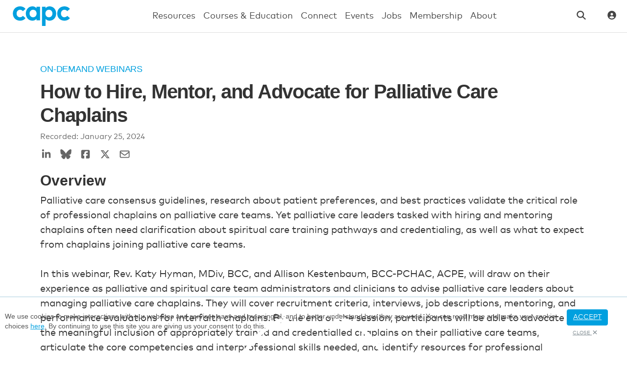

--- FILE ---
content_type: text/html; charset=utf-8
request_url: https://www.capc.org/events/recorded-webinars/how-to-hire-mentor-and-advocate-for-palliative-care-chaplains/
body_size: 9584
content:
<!doctype html>
<html class="no-js" lang="en-us">
  <head>
    <meta charset="utf-8">
    <meta name="format-detection" content="telephone=no">
    <title>Hire, Mentor, and Advocate for Palliative Care Chaplains | Center to Advance Palliative Care</title>
    
      <meta name="description" content="In this on-demand webinar, learn how to hire, mentor, and advocate for palliative care chaplains for your palliative care team.">
    
    <meta name="viewport" content="width=device-width, initial-scale=1">

    
    <link rel="preload" href="https://static.capc.org/fonts/markpro-webfont.c39593cfeb1c.woff2" as="font" type="font/woff2" crossorigin>

    <link rel="shortcut icon" href="https://static.capc.org/favicon.17b345374fed.ico">
    <link rel="apple-touch-icon" sizes="180x180" href="https://static.capc.org/apple-touch-icon.61ee6d917def.png">
    <link rel="icon" href="https://static.capc.org/favicon-32x32.03d38f839fde.png" type="image/png" />
    <link rel="icon" href="https://static.capc.org/favicon-16x16.5414d32ac439.png" type="image/png" />
    <link rel="icon" sizes="192x192" href="https://static.capc.org/android-chrome-192x192.6626b4a005b6.png">
    <link rel="icon" sizes="384x384" href="https://static.capc.org/android-chrome-384x384.c7dc5b5d1a96.png">
    <link rel="manifest" href="https://static.capc.org/manifest.547c59f3ed4b.json">
    <link rel="mask-icon" href="https://static.capc.org/safari-pinned-tab.1e7a949b2e61.svg" color="#00a0df">
    <meta name="theme-color" content="#00a0df">

    

    <meta name="twitter:card" content="summary">
    <meta name="twitter:site" content="@CAPCpalliative">
    

    <meta property="og:url" content="https://www.capc.org/events/recorded-webinars/how-to-hire-mentor-and-advocate-for-palliative-care-chaplains/" />
    <meta property="og:title" content="Hire, Mentor, and Advocate for Palliative Care Chaplains" />
    

    
      <meta property="og:description" content="In this on-demand webinar, learn how to hire, mentor, and advocate for palliative care chaplains for your palliative care team." />
    
    
      
        <meta property="og:image" content="/images/resg00rpU124OxZHv_3U2eMeQ4k=/1085/max-600x600/CAPC_Logo_Default_Social1_6Lz8nkQ.png" />
        <meta property="og:image:width" content="600" />
        <meta property="og:image:height" content="600" />
      
    

    
      <link rel="stylesheet" type="text/css" href="https://static.capc.org/css/fonts.8e8f2d0174ed.css" media="all">
      <link rel="stylesheet" href="https://static.capc.org/CACHE/css/output.0541daa9aaff.css" type="text/css" media="screen"><link rel="stylesheet" href="https://static.capc.org/CACHE/css/output.0bc88de5f447.css" type="text/css" media="print">
      


  <link rel="stylesheet" href="https://static.capc.org/CACHE/css/output.eed919cb685c.css" type="text/css" media="screen">

    

    
      <script async src="https://www.googletagmanager.com/gtag/js?id=G-E0K14K844C"></script>
      <script>"use strict";
        window.dataLayer = window.dataLayer || [];
        function gtag(){dataLayer.push(arguments);}
        gtag('js', new Date());
        gtag('config', 'G-E0K14K844C');
        gtag('config', 'AW-948987318');
      </script>
      
    

    
      <script src="https://static.capc.org/js/vendor/jquery-3.7.1.min.2c872dbe60f4.js"></script>
    

    
      <script src="https://static.capc.org/CACHE/js/fa.a15d33604826.js" defer></script>

      <script src="https://static.capc.org/CACHE/js/output.993449ff81a7.js"></script>
    
    
    <meta name="turbo-prefetch" content="false">
    <meta name="turbo-cache-control" content="no-cache">

    
  </head>
  <body id="body" class="">
    

    
      <header>
        
          <div id="search-bar" class="d-print-none collapse">
  <div class="searchBar">
    <form action="/search/" method="get">
      <label for="searchForm" class="visually-hidden">Search</label>
      <input id="searchForm" name="q" maxlength="127" type="search" placeholder="What are you looking for?" />
      <button class="btn btn-primary" type="submit">SEARCH</button>
      <div class="closeSearch">
        <a role="button" data-bs-toggle="collapse" data-bs-target="#search-bar" aria-label="Close">
          <i class="fa-light fa-xmark"></i>
        </a>
      </div>
    </form>
  </div>
</div>
        

        
          


<nav id="main-site-nav" class="navbar navbar-expand-lg d-print-none">
  <div class="container-xxl">
    <button class="navbar-toggler collapsed" type="button" data-bs-toggle="offcanvas"
            data-bs-target="#collapsingNavbar" aria-expanded="false" aria-controls="collapsingNavbar"
            aria-label="Toggle navigation">
      <span class="navbar-toggler-icon"></span>
    </button>
    <a href="/" class="navbar-brand me-0">
      <img src="https://static.capc.org/img/capc-only-logo.728ee8614cb1.svg" alt="capc logo" width="145" height="40" class="capc-logo">
    </a>
    <div id="collapsingNavbar" class="offcanvas offcanvas-start" tabindex="-1" aria-labelledby="collapsingNavbarLabel">
      <div class="offcanvas-header">
        <button type="button" class="btn-close" data-bs-dismiss="offcanvas" aria-label="Close"></button>
      </div>
      <div class="offcanvas-body mx-lg-auto">
        <ul class="main-navbar navbar-nav">
          <li class="main-nav-item nav-item dropdown">
            <a class="nav-link dropdown-toggle" href="#" role="button" data-bs-toggle="dropdown" data-bs-target="#resources-nav" data-bs-auto-close="outside" aria-expanded="false">
              Resources
              <span class="dropdown-toggle__icon d-block d-lg-none"><i class="fa-light fa-angle-down"></i></span>
            </a>
            <div id="resources-nav" class="dropdown-menu">
              <ul class="dropdown-menu__column ps-lg-4 pe-lg-4">
                <li>
                  <a class="section-header fw-bold d-inline-block pb-3"
                     href="/the-case-for-palliative-care/">
                    The Value of Palliative Care
                  </a>
                  <a class="sub-menu__toggle d-lg-none" role="button" data-bs-toggle="collapse" data-bs-target="#resources-sub-menu-1" aria-controls="resources-sub-menu-1" aria-expanded="false"><span class="sub-menu__toggle-icon"><i class="fa-light fa-angle-down"></i></span></a>
                  <div id="resources-sub-menu-1" class="collapse d-lg-block">
                    <ul class="pb-3">
                      <li class="pb-2 pb-lg-3">
                        <a href="/tools-for-making-the-case/">
                          Tools for Making the Case
                        </a>
                        <ul class="ps-3 pt-2 small">
                          <li>
                            <a href="/impact-calculator/">
                              Hospital Impact Calculator
                            </a>
                          </li>
                        </ul>
                      </li>
                      <li class="pb-2 pb-lg-3">
                        <a href="/capc-reports-and-publications/">
                          CAPC Publications
                        </a>
                      </li>
                      <li class="pb-2 pb-lg-3">
                        <a href="/serious-illness-scorecard/">
                          Serious Illness Scorecard
                        </a>
                      </li>
                      <li class="pb-2 pb-lg-3">
                        <a href="/documents/1031/">
                          Hospital Growth Snapshot
                        </a>
                      </li>
                      <li class="pb-2 pb-lg-3">
                        <a href="/palliative-pulse/">
                          Palliative Pulse
                        </a>
                      </li>
                    </ul>
                  </div>
                </li>
              </ul>
              <ul class="dropdown-menu__column ps-lg-4 pe-lg-4">
                <li>
                  <a class="section-header fw-bold d-inline-block pb-3" href="/toolkits/">
                    Build and Strengthen a Palliative Care Program
                  </a>
                  <a class="sub-menu__toggle d-lg-none" role="button" data-bs-toggle="collapse" data-bs-target="#resources-sub-menu-2" aria-controls="resources-sub-menu-2" aria-expanded="false"><span class="sub-menu__toggle-icon"><i class="fa-light fa-angle-down"></i></span></a>
                  <div id="resources-sub-menu-2" class="collapse d-lg-block">
                    <ul class="pb-3">
                      <li class="pb-2 pb-lg-3">
                        <a href="/toolkits/">
                          Toolkits
                        </a>
                        <ul class="ps-3 small">
                          <li>
                            <a href="/toolkits/?category=1">
                              Program Start-Up
                            </a>
                          </li>
                          <li>
                            <a href="/toolkits/optimizing-billing-practices/">
                              Billing / Coding
                            </a>
                          </li>
                          <li>
                            <a href="/toolkits/?category=4">
                              Leadership
                            </a>
                          </li>
                          <li>
                            <a href="/toolkits/marketing-and-messaging-palliative-care/">
                              Marketing / Messaging
                            </a>
                          </li>
                          <li>
                            <a href="/toolkits/health-care-professional-well-being/">
                              Well-Being
                            </a>
                          </li>
                          <li>
                            <a class="see-all" href="/toolkits/">
                              See All
                            </a>
                          </li>
                        </ul>
                      </li>
                      <li class="pb-2 pb-lg-3">
                        <a href="/innovation-hub/">
                          CAPC Innovation Hub
                        </a>
                      </li>
                      <li class="pb-2 pb-lg-3">
                        <a href="/palliative-care-leadership-centers/" target="_blank">
                          Palliative Care Leadership Centers&trade; (PCLC)
                        </a>
                      </li>
                    </ul>
                  </div>
                </li>
              </ul>
              <ul class="dropdown-menu__column ps-lg-4 pe-lg-4">
                <li>
                  <a class="section-header fw-bold d-inline-block pb-3" href="/strategies/">
                    Strategies for Health Systems, Health Plans, and ACOs
                  </a>
                  <a class="sub-menu__toggle d-lg-none" role="button" data-bs-toggle="collapse" data-bs-target="#resources-sub-menu-3" aria-controls="resources-sub-menu-3" aria-expanded="false"><span class="sub-menu__toggle-icon"><i class="fa-light fa-angle-down"></i></span></a>
                  <div id="resources-sub-menu-3" class="collapse d-lg-block">
                    <ul class="pb-3">
                      <li class="pb-2 pb-lg-3">
                        <a href="/toolkits/patient-identification-and-assessment/">
                          Identifying and Assessing Patients
                        </a>
                      </li>
                      <li class="pb-2 pb-lg-3">
                        <a href="/strategies/training-the-clinical-workforce-to-improve-care-for-patients-with-serious-illness/">
                          Workforce Training
                        </a>
                      </li>
                      <li class="pb-2 pb-lg-3">
                        <a href="/toolkits/resources-for-health-plans/">
                          For Health Plans
                        </a>
                      </li>
                      <li class="pb-2 pb-lg-3">
                        <a
                          href="/strategies/how-health-systems-and-acos-can-improve-care-for-patients-with-serious-illness/">
                          For Health Systems and ACOs
                        </a>
                      </li>
                    </ul>
                  </div>
                </li>
              </ul>
              <ul class="dropdown-menu__column ps-lg-4 pe-lg-4">
                <li>
                  <a class="section-header fw-bold d-inline-block pb-3"
                     href="/quality-standards-and-national-initiatives/">
                    Quality Standards and National Initiatives
                  </a>
                  <a class="sub-menu__toggle d-lg-none" role="button" data-bs-toggle="collapse" data-bs-target="#resources-sub-menu-4" aria-controls="resources-sub-menu-4" aria-expanded="false"><span class="sub-menu__toggle-icon"><i class="fa-light fa-angle-down"></i></span></a>
                  <div id="resources-sub-menu-4" class="collapse d-lg-block">
                    <ul class="pb-3">
                      <li class="pb-2 pb-lg-3">
                        <a href="/defining-and-measuring-quality/">
                          Defining and Measuring Quality
                        </a>
                      </li>
                      <li class="pb-2 pb-lg-3">
                        <a href="/project-equity-improving-health-equity-for-people-with-serious-illness/">
                          Health Equity
                        </a>
                      </li>
                      <li class="pb-2 pb-lg-3">
                        <a href="/caregiver-support-initiative/">
                          Caregiver Support Initiative
                        </a>
                      </li>
                      <li class="pb-2 pb-lg-3">
                        <a href="/policy-matters/">
                          Policy Matters
                        </a>
                      </li>
                      <li class="pb-2 pb-lg-3">
                        <a href="/pediatric-palliative-care-action-initiative/">
                          Pediatric Palliative Care
                        </a>
                      </li>
                      <li class="pb-2 pb-lg-3">
                        <a href="/about/patient-and-family-resources/">
                          Patient and Family Awareness
                        </a>
                      </li>
                      <li class="pb-2 pb-lg-3">
                        <a href="/provider-directory/">
                          Palliative Care Provider Directory
                        </a>
                      </li>
                    </ul>
                  </div>
                </li>
              </ul>
            </div>
          </li>
          <li class="main-nav-item nav-item dropdown">
            <a class="nav-link dropdown-toggle" href="#" role="button" data-bs-toggle="dropdown" aria-expanded="false">
              Courses & Education
              <span class="dropdown-toggle__icon d-block d-lg-none"><i class="fa-light fa-angle-down"></i></span>
            </a>
            <div id="training-nav" class="dropdown-menu">
              <div class="dropdown-menu__column call-to-action_default d-none d-lg-block ps-lg-4 pe-lg-4">
                <div class="section-header fw-bold mb-3">
                  CAPC Clinical Training
                </div>
                <p>
                  Explore CAPC’s catalog of training resources for <b>all</b> clinicians that care for patients with
                  serious illness.
                </p>
                <a role="button" class="btn call-to-action__button d-inline-block"
                   href="/clinical-training/">
                  Take me there
                </a>
              </div>
              <ul class="dropdown-menu__column ps-lg-4 pe-lg-4">
                <li>
                  <a class="section-header fw-bold d-inline-block pb-2"
                     href="/clinical-training/#clinicians">
                    For Clinicians
                  </a>
                  <ul class="pb-3">
                    <li class="pb-2 pb-lg-3">
                      <a href="/training/">
                        Clinical CE/CME Courses
                      </a>
                    </li>
                    <li class="pb-2 pb-lg-3">
                      <a href="/leadership-training/">
                        Leadership CE/CME Courses
                      </a>
                    </li>
                    <li class="pb-2 pb-lg-3">
                      <a href="/training/capc-designation/">
                        CAPC Designation
                      </a>
                    </li>
                    <li class="pb-2 pb-lg-3">
                      <a href="/training/learning-pathways/">
                        Learning Pathways
                      </a>
                    </li>
                    <li class="pb-2 pb-lg-3">
                      <a href="/training/games/">
                        Games
                      </a>
                    </li>
                    
                  </ul>
                </li>
              </ul>
              <ul class="dropdown-menu__column ps-lg-4 pe-lg-4">
                <li>
                  <a class="section-header fw-bold d-inline-block pb-2"
                     href="/clinical-training/#educators">
                    For Educators
                  </a>
                  <ul class="pb-3">
                    <li class="pb-2 pb-lg-3">
                      <a href="/clinical-training-recommendations/">
                        Training Recommendations by Discipline
                      </a>
                      <ul class="ps-3 small">
                        <li>
                          <a href="/clinical-training-recommendations-for-all-clinicians-caring-for-patients-with-serious-illness/">
                            Adult
                          </a>
                        </li>
                        <li>
                          <a href="/training-recommendations-pediatrics/">
                            Pediatric
                          </a>
                        </li>
                      </ul>
                    </li>
                    <li class="pb-2 pb-lg-3">
                      <a href="/training-medical-students-residents-fellows-in-palliative-care-skills/">
                        Clinicians-in-Training
                      </a>
                    </li>
                    <li class="pb-2 pb-lg-3">
                      <a href="/toolkits/training-all-clinicians-in-essential-communication-and-symptom-management-skills/">
                        Mid-Career Skill-Building
                      </a>
                    </li>
                    <li class="pb-2 pb-lg-3">
                      <a href="/training-assignments/">
                        Assign Training
                      </a>
                    </li>
                  </ul>
                </li>
              </ul>
            </div>
          </li>
          <li class="main-nav-item nav-item dropdown">
            <a class="nav-link dropdown-toggle" href="#" role="button" data-bs-toggle="dropdown" data-bs-target="#connect-nav" aria-expanded="false">
              Connect
              <span class="dropdown-toggle__icon d-block d-lg-none"><i class="fa-light fa-angle-down"></i></span>
            </a>
            <div id="connect-nav" class="dropdown-menu">
              <ul class="dropdown-menu__column ps-lg-4 pe-lg-4">
                <li class="pb-2 pb-lg-3">
                  <a href="/capc-circles/">
                    CAPC Circles
                  </a>
                </li>
                <li class="pb-2 pb-lg-3">
                  <a href="/chronicles/">
                    CAPC Chronicles
                  </a>
                </li>
                <li class="pb-2 pb-lg-3">
                  <a href="/provider-directory/">
                    Palliative Care Provider Directory
                  </a>
                </li>
              </ul>
              <ul class="dropdown-menu__column ps-lg-4 pe-lg-4">
                <li class="pb-2 pb-lg-3">
                  <a href="/blog/">Blog</a>
                  <ul class="ps-3 small">
                    <li><a href="/blog/">Articles</a></li>
                    <li><a href="/blog/news-bites/">News Bites</a></li>
                    <li><a href="/blog/whats-new-at-capc/">What's New at CAPC</a></li>
                  </ul>
                </li>
                <li class="pb-2 pb-lg-3">
                  <a href="/podcasts/">Podcasts</a>
                  <ul class="ps-3 small">
                    <li>
                      <a href="/podcasts/breaking-point/">
                        Breaking Point
                      </a>
                    </li>
                    <li>
                      <a href="/program-spotlight-podcast/">
                        Program Spotlight
                      </a>
                    </li>
                  </ul>
                </li>
              </ul>
            </div>
          </li>
          <li class="main-nav-item nav-item dropdown">
            <a class="nav-link dropdown-toggle" href="#" role="button" data-bs-toggle="dropdown" data-bs-target="#events-nav" aria-expanded="false">
              Events
              <span class="dropdown-toggle__icon d-block d-lg-none"><i class="fa-light fa-angle-down"></i></span>
            </a>
            <div id="events-nav" class="dropdown-menu">
              <ul class="dropdown-menu__column pb-3 ps-lg-4 pe-lg-4">
                <li class="pb-2 pb-lg-3">
                  <a class="section-header fw-bold" href="/events/">
                    Events Calendar
                  </a>
                </li>
                <li class="pb-2 pb-lg-3">
                  <a href="/events/virtual-office-hours/">
                    Virtual Office Hours
                  </a>
                </li>
                <li class="pb-2 pb-lg-3">
                  <a href="/events/interprofessional-grand-rounds/">
                    Interprofessional Grand Rounds
                  </a>
                  <ul class="ps-3 small">
                    <li>
                      <a href="/events/case-reviews/">
                        Case Reviews
                      </a>
                    </li>
                  </ul>
                </li>
                <li class="pb-2 pb-lg-3">
                  <a href="/events/webinars/">Webinars</a>
                  <ul class="ps-3 small">
                    <li>
                      <a href="/events/recorded-webinars/">
                        On-Demand
                      </a>
                    </li>
                  </ul>
                </li>
                <li class="pb-2 pb-lg-3">
                  <a href="/events/virtual-workshops/">
                    Workshops
                  </a>
                </li>
              </ul>
              <ul class="dropdown-menu__column pb-3 ps-lg-4 pe-lg-4">
                <li class="pb-2 pb-lg-3">
                  <a class="section-header fw-bold" href="/seminar/">
                    CAPC National Seminar
                  </a>
                </li>
                <li class="pb-2 pb-lg-3">
                  <a href="/seminar/poster-sessions/">
                    Poster Session
                  </a>
                </li>
              </ul>
            </div>
          </li>
          <li class="main-nav-item nav-item dropdown">
            <a class="nav-link dropdown-toggle" href="#" role="button" data-bs-toggle="dropdown" data-bs-target="#jobs-nav" aria-expanded="false">
              Jobs
              <span class="dropdown-toggle__icon d-block d-lg-none"><i class="fa-light fa-angle-down"></i></span>
            </a>
            <div id="jobs-nav" class="dropdown-menu">
              <ul class="dropdown-menu__column ps-lg-4 pe-lg-4">
                <li class="pb-2 pb-lg-3">
                  <a href="/jobs/">
                    Browse Jobs
                  </a>
                </li>
                <li class="pb-2 pb-lg-3">
                  <a href="/jobs/palliative-care-certification/">
                    Palliative Care Certification
                  </a>
                </li>
              </ul>
              <ul class="dropdown-menu__column ps-lg-4 pe-lg-4">
                <li class="pb-2 pb-lg-3">
                  <a href="/jobs/post/">
                    Post a Job
                  </a>
                </li>
                <li class="pb-2 pb-lg-3">
                  <a href="/jobs/manage/">
                    Manage Job Posts
                  </a>
                </li>
              </ul>
            </div>
          </li>
          <li class="main-nav-item nav-item dropdown">
            <a class="nav-link dropdown-toggle" href="#" role="button" data-bs-toggle="dropdown" data-bs-target="#membership-nav" aria-expanded="false">
              Membership
              <span class="dropdown-toggle__icon d-block d-lg-none"><i class="fa-light fa-angle-down"></i></span>
            </a>
            <div id="membership-nav" class="dropdown-menu">
              <ul class="dropdown-menu__column ps-lg-4 pe-lg-4">
                <li class="pb-2 pb-lg-3">
                  <a href="/membership/">
                    Overview
                  </a>
                </li>
                <li class="pb-2 pb-lg-3">
                  <a href="/membership/member-impact-stories/">
                    Member Impact Stories
                  </a>
                </li>
                <li class="pb-2 pb-lg-3">
                  <a href="/membership/benefits/">
                    Membership Benefits and Fees
                  </a>
                </li>
                <li class="pb-2 pb-lg-3">
                  <a href="/membership/faq/">
                    FAQs
                  </a>
                </li>
                <li class="pb-2 pb-lg-3">
                  <a href="/membership/inquiry/">
                    Become a Member
                  </a>
                </li>
                
                  <li class="d-none d-lg-block pb-2 pb-lg-3">
                    <a href="/accounts/login/?next=/events/recorded-webinars/how-to-hire-mentor-and-advocate-for-palliative-care-chaplains/">Login</a> /
                    <a href="/accounts/register/">Create an Account</a>
                  </li>
                
              </ul>
            </div>
          </li>
          <li class="main-nav-item nav-item dropdown">
            <a class="nav-link dropdown-toggle" href="#" role="button" data-bs-toggle="dropdown" data-bs-target="#about-nav" aria-expanded="false">
              About
              <span class="dropdown-toggle__icon d-block d-lg-none"><i class="fa-light fa-angle-down"></i></span>
            </a>
            <div id="about-nav" class="dropdown-menu">
              <ul class="dropdown-menu__column ps-lg-4 pe-lg-4">
                <li class="pb-2 pb-lg-3">
                  <a class="section-header fw-bold" href="/about/capc/">
                    About CAPC
                  </a>
                </li>
                <li class="pb-2 pb-lg-3">
                  <a href="/about/leadership-and-capc-team/">
                    Leadership and CAPC Team
                  </a>
                </li>
                <li class="pb-2 pb-lg-3">
                  <a href="/about/faculty-advisors/">
                    Faculty
                  </a>
                </li>
                <li class="pb-2 pb-lg-3">
                  <a href="/about/press-media/">
                    Press
                  </a>
                </li>
                <li class="pb-2 pb-lg-3">
                  <a href="/about/capc-careers/">
                    CAPC Careers
                  </a>
                </li>
                <li class="pb-2 pb-lg-3">
                  <a href="/about/our-funders/">
                    Our Funders
                  </a>
                </li>
                <li class="pb-2 pb-lg-3">
                  <a href="/collaborations/">
                    Collaborations
                  </a>
                </li>
                <li class="pb-2 pb-lg-3">
                  <a role="button" class="btn btn-primary" href="/about/donate/">
                    Donate
                  </a>
                </li>
              </ul>
              <ul class="dropdown-menu__column ps-lg-4 pe-lg-4">
                <li class="pb-2 pb-lg-3">
                  <a href="/about/palliative-care/">
                    About Palliative Care
                  </a>
                </li>
                <li class="pb-2 pb-lg-3">
                  <a href="/about/patient-and-family-resources/">
                    Patient and Family Resources
                  </a>
                </li>
                <li class="pb-2 pb-lg-3">
                  <a href="/about/contact-us/">
                    Contact Support
                  </a>
                </li>
              </ul>
            </div>
          </li>
        </ul>
        
          <div class="mobile-btn d-lg-none">
            <a href="/accounts/login/?next=/events/recorded-webinars/how-to-hire-mentor-and-advocate-for-palliative-care-chaplains/">Login</a> /
            <a href="/accounts/register/">Create Account</a>
          </div>
        
      </div>
    </div>

    <ul class="accounts-nav navbar-nav flex-row align-items-center">
      <li class="nav-item me-4">
        <a class="nav-link search-button" href="" data-bs-toggle="collapse" data-bs-target="#search-bar" aria-label="Open the search bar">
          <span class="d-none d-xxl-inline-block">Search</span>
          <i class="fa-solid fa-magnifying-glass"></i>
        </a>
      </li>

      
        <li class="nav-item d-none d-xxl-block">
          <a class="nav-link" href="/accounts/login/?next=/events/recorded-webinars/how-to-hire-mentor-and-advocate-for-palliative-care-chaplains/">
            Login
          </a>
        </li>
        <span class="navbar-text d-none d-xxl-block">/</span>
        <li class="nav-item d-none d-xxl-block">
          <a class="nav-link" href="/accounts/register/">
            Create Account
          </a>
        </li>
        <li class="nav-item dropdown d-xxl-none">
          <a href="#" class="nav-link dropdown-toggle account-nav-icon" data-bs-toggle="dropdown" data-bs-target="#accounts-nav" aria-expanded="false"
             aria-label="Toggle account menu">
            <i class="fa-solid fa-circle-user"></i>
          </a>
          <div id="accounts-nav" class="dropdown-menu">
            <ul class="dropdown-menu__column ps-4 pe-4">
              <li class="pb-2 pb-lg-3">
                <a href="/accounts/login/?next=/events/recorded-webinars/how-to-hire-mentor-and-advocate-for-palliative-care-chaplains/">
                  Login
                </a>
              </li>
              <li class="pb-2 pb-lg-3">
                <a href="/accounts/register/">
                  Create Account
                </a>
              </li>
            </ul>
          </div>
        </li>
      
    </ul>
  </div>
</nav>
        
      </header>
    

    
      
    

    
    <main>
      
  <div class="">
    <div class="page_header container">
      
  


  

<nav aria-label="breadcrumb" class="breadcrumb-nav d-print-none">
  <ol class="breadcrumb">
    <li class="breadcrumb-item" aria-current="page">
      <a href="/events/recorded-webinars/">
        
          On-Demand Webinars
        
      </a>
    </li>
  </ol>
</nav>
  
        <h1 class="page_title">
  
    
    
      
      How to Hire, Mentor, and Advocate for Palliative Care Chaplains
    
  
</h1>
      
  <div class="byline">
  
  
    
    <span class="byline__dateline">
      
        Recorded:
      

      
        <time datetime="2024-01-25">
          January 25, 2024
        </time>
      
    </span>
  
  

  
</div>
  
<ul class="social-share d-print-none">
  <li>
    <a href="https://www.linkedin.com/shareArticle?mini=true&url=https://www.capc.org/events/recorded-webinars/how-to-hire-mentor-and-advocate-for-palliative-care-chaplains/" target="_blank" rel="noopener"
       aria-label="Share on LinkedIn">
      <i class="fa-brands fa-linkedin-in"></i>
    </a>
  </li>
  <li>
    <a href="https://bsky.app/intent/compose?text=https%3A//www.capc.org/events/recorded-webinars/how-to-hire-mentor-and-advocate-for-palliative-care-chaplains/" target="_blank" rel="noopener" aria-label="Share on Bluesky">
      <i class="fa-brands fa-bluesky"></i>
    </a>
  </li>
  <li>
    <a href="https://www.facebook.com/sharer/sharer.php?u=https://www.capc.org/events/recorded-webinars/how-to-hire-mentor-and-advocate-for-palliative-care-chaplains/" target="_blank" rel="noopener"
       aria-label="Share on Facebook">
      <i class="fa-brands fa-square-facebook"></i>
    </a>
  </li>
  <li>
    <a href="https://www.twitter.com/share?url=https://www.capc.org/events/recorded-webinars/how-to-hire-mentor-and-advocate-for-palliative-care-chaplains/" target="_blank" rel="noopener"
       aria-label="Share on Twitter">
      <i class="fa-brands fa-x-twitter"></i>
    </a>
  </li>

  <li>
    <a href="#" target="_blank" rel="noopener" data-bs-toggle="modal" data-bs-target="#share-by-email-modal"
       aria-label="Share by Email">
      <i class="fa-regular fa-envelope"></i>
    </a>
    <div class="modal fade d-print-none" id="share-by-email-modal" tabindex="-1" role="dialog" aria-hidden="true">
  <form action="/mail/share/" class="disable-on-submit">
    <input type="hidden" name="path" value="/events/recorded-webinars/how-to-hire-mentor-and-advocate-for-palliative-care-chaplains/">
    <div class="modal-dialog modal-lg" role="document">
      <div class="modal-content">
        <div class="modal-header">
          <h5 class="modal-title">Share with a Colleague</h5>
          <button type="button" class="btn-close" data-bs-dismiss="modal" aria-label="Close"></button>
        </div>
        <div class="modal-body"></div>
        <div class="modal-footer form-buttons">
          <button type="button" class="btn btn-secondary form-buttons__secondary-button" data-bs-dismiss="modal">Cancel</button>
          <button type="submit" class="btn btn-primary form-buttons__submit-button">Submit</button>
        </div>
      </div>
    </div>
  </form>
</div>
<script>"use strict";
$(function() {
  var $modal = $('#share-by-email-modal');
  var $modal_form = $modal.find('form');
  var url = $modal_form.attr('action');

  function updateForm(form) {
    var $form = $(form).hide();
    var $body = $modal.find('.modal-body');
    $body.children().fadeOut().remove();
    $form.appendTo($body).fadeIn();
  }
  $modal.on('show.bs.modal', function () {
    $.get(url, function(data) {
      updateForm(data.form);
    });
  }).on('submit', 'form', function (e) {
    e.preventDefault();

    var data = {};
    $modal_form.serializeArray().forEach(function(x) {
      data[x.name] = x.value;
    });
    $.post(url, data, function (data) {
      if (data.form) {
        updateForm(data.form);
      }
      else {
        $modal.modal('hide');
        window.location.reload();
      }
    });
  });
});
</script>
  </li>
</ul>


    </div>

    <div class="page_content container">
      
  
    <h2>Overview</h2>
    <div class="block-text"><p data-block-key="22288">Palliative care consensus guidelines, research about patient preferences, and best practices validate the critical role of professional chaplains on palliative care teams. Yet palliative care leaders tasked with hiring and mentoring chaplains often need clarification about spiritual care training pathways and credentialing, as well as what to expect from chaplains joining palliative care teams.<br/><br/> In this webinar, Rev. Katy Hyman, MDiv, BCC, and Allison Kestenbaum, BCC-PCHAC, ACPE, will draw on their experience as palliative and spiritual care team administrators and clinicians to advise palliative care leaders about managing palliative care chaplains. They will cover recruitment criteria, interviews, job descriptions, mentoring, and performance evaluations for interfaith chaplains. By the end of the session, participants will be able to advocate for the meaningful inclusion of appropriately trained and credentialled chaplains on their palliative care teams, articulate the core competencies and interprofessional skills needed, and identify resources for professional mentorship and development.</p></div>
  

  
    
      



<div class="video responsive-object">
  
  
    <figure class="members-only-video">
      <img src="https://static.capc.org/img/video-bg.19aebd44a131.avif" alt="">
      <div class="members-only-video__overlay">
        <a href="/events/recorded-webinars/how-to-hire-mentor-and-advocate-for-palliative-care-chaplains/" class="login-required">
          <img src="https://static.capc.org/img/svg/members-only-video.401df702c878.svg" alt="">
          <span>Members only video</span>
        </a>
      </div>
      <figcaption>
        This video is only available to CAPC members.
        <a href="/membership/">Learn more about CAPC membership <i class="fa-solid fa-angle-right"></i></a>
      </figcaption>
    </figure>
  
</div>

    
  

  
    <h2>Slides</h2>
    <a href=""
   role="button"
   class="btn btn-primary btn--normal btn--resource lockBtn login-required"
   
   
   data-file-extension="pdf"
   
>
  <span>
    
      <i class="fa-solid fa-lock"></i> members login
    
  </span>
</a>
  
  
  
    <div class="presenters">
      <h2>Presenters</h2>
      

<div class="col-12 faculty">
  
  <ul>
    
      <li>
        





  <a href="/about/faculty-advisors/allison-kestenbaum/">


  
    <img alt="Allison Kestenbaum" height="165" loading="lazy" src="https://media.capc.org/images/AllisonKestenbaum1_EJ.2e16d0ba.fill-330x330.format-webp.webp" width="165">
  

<h3>
  Allison Kestenbaum, BCC-PCHAC, ACPE
  
</h3>
<p>
  
    
    
        Supervisor of Spiritual Care Services and Clinical Pastoral Education, UC San Diego Health<br>Cambia So…
        
    
  
</p>

  </a>



      </li>
    
      <li>
        





  <a href="/about/faculty-advisors/katy-hyman/">


  
    <img alt="Katy Hyman" height="165" loading="lazy" src="https://media.capc.org/images/Katy_Hyman.2e16d0ba.fill-330x330.format-webp.webp" width="165">
  

<h3>
  Katy Hyman, MDiv, BCC
  
</h3>
<p>
  
    
    
        Director of Adult Palliative Care, Pediatric Palliative Care and Perinatal Connections MemorialCare…
        
    
  
</p>

  </a>



      </li>
    
  </ul>
</div>

    </div>
  

    </div>
  </div>

  
  
  
  
    


<div class="background_gray">
<section class="pt-5 pb-5 d-print-none container">
  <div class="related_items__header_section">
    <h2 class="related_items__header pb-3">
  
    Related Toolkits
  
</h2>
    
  </div>

  
  <div class="Cards toolkit-cards toolkit-cards-related">
    
      <div class="Card toolkit-page-card Card--collapsible" data-controller="toggle" data-toggle-toggleable-class="Card--expanded">
  
    <div class="Card__content" data-toggle-target="element">
      
  
    <div class="Card__content-collapsed">
      
      <img class="Card__icon" src="https://media.capc.org/svg-icons/capc_toolkit_19-resourcesvg.svg" alt="" loading="lazy">
      <a href="/toolkits/spiritual-care/"><h3 class="Card__title">Spiritual Care</h3></a>
      <span class="Card__collapse-arrow" data-action="click->toggle#toggle"><i class="fa-regular fa-chevron-down"></i></span>
    </div>
  

      <div class="Card__content-main">
        <div class="Card__content-top">
          
  
  <div class="Card__description">
    Assessing and addressing spiritual and existential needs, and leveraging the role of the chaplain on the interdisciplinary team.
    
    
      
        <a href="/toolkits/spiritual-care/#resources" role="button">
          Includes 46 resources.
        </a>
      
    
  </div>

        </div>
        <div class="Card__content-bottom">
          
  <div class="Card__buttons">
    
    <a class="Card__main-button" href="/toolkits/spiritual-care/" role="button">Learn More</a>
  </div>

        </div>
      </div>
      
      
    </div>
  
</div>

    
  </div>


  
  

</section>
</div>
  
  


    </main>
    

    
      
  <section class="subscribe d-print-none">
    <div class="container">
      <h3>Get the latest updates in your inbox!</h3>
      <form action="/mail/mailing-list/" method="post"><input type="hidden" name="csrfmiddlewaretoken" value="m0OdUSkI7s38Yi9ewLv7rXeShSnaaN3qjqUxyHGDQ371v3q8Lpgghx8SfmqMKxX2">
        <input type="hidden" name="source" id="id_source">
        <input type="hidden" name="source_url" value="https://www.capc.org/events/recorded-webinars/how-to-hire-mentor-and-advocate-for-palliative-care-chaplains/" id="id_source_url">
        <input type="email" name="email" placeholder="Your email" maxlength="254" class="form-control" required id="id_email">
        <button>SUBSCRIBE</button>
      </form>
    </div>
  </section>


      

<footer class="d-print-none">
  <div class="container footerTop">
    <div class="row">
      <div class="col-lg-4 footerLogo">
        <img src="https://static.capc.org/img/capc/footerlogo.17c644810b52.png" alt="capc logo" class="footerCapc-logo" loading="lazy">
        <p>CAPC is part of the nonprofit Icahn School of Medicine at Mount Sinai.</p>
      </div>
      <div class="col-lg-4 footerLinks">
        <ul>
          <li><a href="/blog/">Blog</a></li>
          <li><a href="/about/donate/">Donate</a></li>
          <li><a href="/collaborations/">Partners</a></li>
          <li><a href="/about/press-media/">Press Room</a></li>
          <li><a href="/privacy-policy/">Privacy Policy</a></li>
          <li><a href="/about/contact-us/">Contact</a></li>
        </ul>
        <ul>
          <li><a href="/toolkits/">Resources</a></li>
          <li><a href="/training/">Clinical Training</a></li>
          <li><a href="/events/">Events</a></li>
          <li><a href="/jobs/">Jobs</a></li>
          <li><a href="/membership/">Membership</a></li>
          <li><a href="/about/capc/">About</a></li>
        </ul>
      </div>
      <div class="col-lg-4">
        <ul class="social-icons d-flex justify-content-evenly justify-content-sm-start justify-content-lg-end">
          <li>
            <a href="https://www.linkedin.com/company/center-to-advance-palliative-care/" target="_blank" rel="noopener"
               aria-label="Follow us on LinkedIn">
              <i class="fa-brands fa-linkedin-in"></i>
            </a>
          </li>
          <li>
            <a href="https://bsky.app/profile/capcpalliative.bsky.social" target="_blank" rel="noopener"
              aria-label="Follow us on Bluesky">
              <i class="fa-brands fa-bluesky"></i>
            </a>
          </li>
          <li>
            <a href="https://www.facebook.com/CAPCpalliative" target="_blank" rel="noopener"
               aria-label="Follow us on Facebook">
              <i class="fa-brands fa-facebook-f"></i>
            </a>
          </li>
          <li>
            <a href="https://twitter.com/CAPCpalliative" target="_blank" rel="noopener"
               aria-label="Follow us on Twitter">
              <i class="fa-brands fa-x-twitter"></i>
            </a>
          </li>
          <li>
            <a href="https://soundcloud.com/capc-palliative" target="_blank" rel="noopener"
               aria-label="Listen to our podcast on SoundCloud">
              <i class="fa-brands fa-soundcloud"></i>
            </a>
          </li>
          <li>
            <a href="https://www.youtube.com/user/wwwCAPCorg" target="_blank" rel="noopener"
               aria-label="View our Youtube channel">
              <i class="fa-brands fa-youtube"></i>
            </a>
          </li>
        </ul>
      </div>
    </div>
    <div class="row">
      <div class="col-lg-4 offset-lg-4 copyRight">
        <p>Copyright © Center to Advance Palliative Care — All Rights Reserved.</p>
        <p>
          <a href="/terms-of-use/">Terms of Use</a> / <a href="/privacy-policy/">Privacy Policy</a> / <a href="/sitemap/">Sitemap</a>
        </p>
      </div>
    </div>
  </div>
  <div class="otherSites">
    <div class="container">
      <div class="row">
        <div class="col-sm-12 col-md-12 col-lg-4">
          <p>OUR OTHER SITES</p>
        </div>
        <div class="col-sm-12 col-md-12 col-lg-8">
          <ul>
            <li>
              <a href="/palliative-care-leadership-centers/" target="_blank">
                <img src="https://static.capc.org/img/capc/PCLC.c5ae1333ce94.png" alt="Palliative Care Leadership Centers™" class="sitesLogo" loading="lazy">
              </a>
            </li>
            <li>
              <a href="https://getpalliativecare.org" target="_blank" rel="noopener">
                <img src="https://static.capc.org/img/capc/gpc.1cd231d6f5ab.png" alt="Get Palliative Care" class="sitesLogo" loading="lazy">
              </a>
            </li>
            <li>
              <a href="https://scorecard.capc.org" target="_blank" rel="noopener">
                <img src="https://static.capc.org/img/scorecard-footer-logo.807ebf2e64aa.png" alt="Serious Illness Scorecard" class="sitesLogo" loading="lazy">
              </a>
            </li>
          </ul>
        </div>
      </div>
    </div>
  </div>
</footer>

    

    
  <div style="display: none;" class="cookie-message-container">
    <div class="cookie-message d-print-none">
      <p>
        We use cookies to make interactions with our websites and services easy and meaningful, and to better
        understand how they are used. You can read more and make your cookie choices
        <a href="/privacy-policy/">here</a>. By continuing to use this site you are giving us
        your consent to do this.
      </p>
      <div class="cookie-message-buttons">
        <a role="button" class="cookiebar-close cookiebar-close-accept">Accept</a>
        <a role="button" class="cookiebar-close cookiebar-close-close">Close <i class="fa-solid fa-xmark"></i></a>
      </div>
    </div>
  </div>



    
      
        <div class="modal fade d-print-none" id="login-form-modal" role="dialog" aria-hidden="true" data-login-modal-url="/accounts/login-ajax/">
  <div class="modal-dialog modal-lg" role="document">
    <div class="modal-content">
      <div class="modal-header">
        <h5 class="modal-title">Login</h5>
        <button type="button" class="btn-close" data-bs-dismiss="modal" aria-label="Close"></button>
      </div>
      <div class="modal-body"></div>
    </div>
  </div>
</div>

      
    

    
      <script>"use strict";
        window.MEDIA_URL = "https://media.capc.org/";
        
        
        if ($('.email-signup').length) {
          gtag('event', 'conversion', {
            'send_to': 'AW-948987318/XFkuCLamlXwQtsvBxAM'
          });
        }
        
      </script>
      <script src="https://static.capc.org/CACHE/js/output.7824f855cea2.js"></script>

      

  <script src="https://static.capc.org/CACHE/js/output.7636dacc9b30.js"></script>
  <script>"use strict";
    $(document).ready(function() {
      $('.cookie-message-container').cookieBar({
        closeButton: '.cookiebar-close',
        sameSite: 'strict',
        secure: true
      });
    });
  </script>


    
    
      
        <script src="https://static.capc.org/CACHE/js/output.b7980bee52b8.js"></script>
      
    
  <script defer src="https://static.cloudflareinsights.com/beacon.min.js/vcd15cbe7772f49c399c6a5babf22c1241717689176015" integrity="sha512-ZpsOmlRQV6y907TI0dKBHq9Md29nnaEIPlkf84rnaERnq6zvWvPUqr2ft8M1aS28oN72PdrCzSjY4U6VaAw1EQ==" data-cf-beacon='{"version":"2024.11.0","token":"0b2143a56c8849ee93d9cdfd9d571125","server_timing":{"name":{"cfCacheStatus":true,"cfEdge":true,"cfExtPri":true,"cfL4":true,"cfOrigin":true,"cfSpeedBrain":true},"location_startswith":null}}' crossorigin="anonymous"></script>
</body>
</html>


--- FILE ---
content_type: text/javascript; charset=utf-8
request_url: https://static.capc.org/CACHE/js/output.7824f855cea2.js
body_size: 781
content:
"use strict";function getCookie(name){let cookieValue=null;if(document.cookie&&document.cookie!==''){const cookies=document.cookie.split(';');for(let i=0;i<cookies.length;i++){const cookie=cookies[i].trim();if(cookie.substring(0,name.length+1)===(name+'=')){cookieValue=decodeURIComponent(cookie.substring(name.length+1));break;}}}
return cookieValue;}
$(document).ready(function(){$('#confirm-modal').on('show.bs.modal',function(event){let confirmModal=this;let button=event.relatedTarget;let form=confirmModal.querySelector('form');form.action=button.getAttribute('data-removeurl');document.getElementById('confirm-item-label').innerText=button.getAttribute('data-item');$('.btn-primary').on('click',function(event){form.submit();});});$('[id$="_other"]').parents('.form-group').hide();$('select, :checkbox').on('change init',function(){const other_field_id='#id_'+$(this).attr('name')+'_other';const field_wrapper=$(other_field_id).parents('.form-group');if($(this).attr('type')==='checkbox'){let show_other_field=false;$('[name="'+$(this).attr('name')+'"]').each(function(){if($(this).is(':checked')&&$(this).val()==='Other'){field_wrapper.show();show_other_field=true;}});if(!show_other_field){field_wrapper.hide();}}else if($(this).attr('type')!=='checkbox'&&$(this).val()==='Other'){field_wrapper.show();}else{field_wrapper.hide();}
$('.has-error').show();}).trigger('init');$('.accordion-collapse').on('shown.bs.collapse',function(e){const $card=$(this).closest('.accordion-item');if($card.length){const resourceAnchor=$card.find('.accordion-header').first();if($(this).parents($card).length){$('html,body').animate({scrollTop:$(resourceAnchor).offset().top},500);}else{$('html,body').animate({scrollTop:$card.offset().top},500);}}});function openAccordionForHashTarget(hashTarget){const collapsible_parent=$(hashTarget).parents('.collapse');if(collapsible_parent.length){collapsible_parent.collapse('show');}else if($(hashTarget).siblings('.collapse').length){$(hashTarget).siblings('.collapse').collapse('show');}}
const hashTarget=$(':target');if(hashTarget){openAccordionForHashTarget(hashTarget)}
$('main').on('click','a',function(){openAccordionForHashTarget(this.hash)})});function trackDownloadEvent(linkClickEvent){const linkElement=linkClickEvent.currentTarget;if(linkClickEvent.defaultPrevented||typeof gtag!=="function"||window.MEDIA_URL===undefined||linkElement.classList.contains('login-required'))return;gtag('event','file_download',{file_extension:linkElement.dataset.fileExtension||'unknown',file_name:linkElement.pathname,link_classes:linkElement.className,link_id:linkElement.id,link_text:linkElement.text.trim(),link_url:linkElement.href,});}
(function(){if(typeof gtag==="function"&&window.MEDIA_URL!==undefined){const downloadLinks=document.querySelectorAll("a[href^='/documents/download/'], a[href^='"+window.MEDIA_URL+"']")
for(const downloadLink of downloadLinks){downloadLink.addEventListener("click",(event)=>{trackDownloadEvent(event)})}}})();$(function(){$("body").on("submit","form.disable-on-submit",function(e){$(this).find('.form-buttons__submit-button').prop('disabled',true);});});;

--- FILE ---
content_type: image/svg+xml
request_url: https://static.capc.org/img/capc-only-logo.728ee8614cb1.svg
body_size: 141
content:
<svg height="92.15" viewBox="0 0 268.4 92.15" width="268.4" xmlns="http://www.w3.org/2000/svg"><g fill="#00a0df" transform="translate(-261 -279.76)"><path d="m320.72 291.85-12.42 10.37c-3.9-4.16-8.06-6.41-13.68-6.41-8.91 0-16.05 7-16.05 17.64s7.07 17.64 16 17.64a18.71 18.71 0 0 0 13.94-6.48l12.28 10.51c-6 7.73-15 12-25.69 12-20.42 0-34.09-14.27-34.09-33.69s13.67-33.69 34.09-33.69c10.7 0 19.75 4.36 25.63 12.09"/><path d="m339.61 313.45c0 9.78 6.41 17.64 16.52 17.64 9.84 0 16.51-7.53 16.51-17.64s-6.67-17.64-16.51-17.64c-10.11 0-16.52 7.86-16.52 17.64m49.35 32h-16.85v-7.07c-4.16 5.15-10.37 8.72-19.15 8.72-17.64 0-31-14.47-31-33.69s13.35-33.69 31-33.69c8.78 0 14.92 3.57 19.15 8.79v-7.07h16.89z"/><path d="m414.13 313.45c0 10.11 6.67 17.64 16.45 17.64 10.17 0 16.51-7.86 16.51-17.64s-6.34-17.64-16.51-17.64c-9.78 0-16.45 7.53-16.45 17.64m50.67 0c0 19.22-13.35 33.69-31 33.69-8.58 0-14.66-3.37-18.82-8.32v33.09h-17.17v-90.43h16.85v7.07c4.16-5.22 10.3-8.79 19.09-8.79 17.7 0 31.05 14.47 31.05 33.69"/><path d="m529.33 291.85-12.41 10.37c-3.9-4.16-8.06-6.41-13.68-6.41-8.92 0-16.05 7-16.05 17.64s7.07 17.64 16 17.64a18.69 18.69 0 0 0 13.93-6.48l12.29 10.51c-6 7.73-15 12-25.7 12-20.41 0-34.08-14.27-34.08-33.69s13.67-33.69 34.08-33.69c10.71 0 19.76 4.36 25.63 12.09"/></g></svg>

--- FILE ---
content_type: text/javascript; charset=utf-8
request_url: https://static.capc.org/CACHE/js/output.993449ff81a7.js
body_size: 63059
content:
/*! For license information please see application.js.LICENSE.txt */(()=>{var e={211(e,t,s){"use strict";s.r(t),s.d(t,{default:()=>n});var i=s(891);const n=class extends i.xI{static classes=["toggleable"];static targets=["element"];toggle(e){this.toggleableClasses.forEach(e=>this.elementTarget.classList.toggle(e))}}},279(e,t,s){"use strict";s.r(t),s.d(t,{default:()=>n});var i=s(891);const n=class extends i.xI{static targets=["checkboxAll","checkbox"];initialize(){this.toggle=this.toggle.bind(this),this.refresh=this.refresh.bind(this)}checkboxAllTargetConnected(e){e.addEventListener("change",this.toggle),this.refresh()}checkboxTargetConnected(e){e.addEventListener("change",this.refresh),this.refresh()}checkboxAllTargetDisconnected(e){e.removeEventListener("change",this.toggle),this.refresh()}checkboxTargetDisconnected(e){e.removeEventListener("change",this.refresh),this.refresh()}toggle(e){e.preventDefault(),this.checkboxTargets.forEach(t=>{t.checked=e.target.checked,this.triggerInputEvent(t)})}refresh(){const e=this.checkboxTargets.length,t=this.checked.length;this.checkboxAllTarget.checked=t>0,this.checkboxAllTarget.indeterminate=t>0&&t<e}triggerInputEvent(e){const t=new Event("input",{bubbles:!1,cancelable:!0});e.dispatchEvent(t)}get checked(){return this.checkboxTargets.filter(e=>e.checked)}get unchecked(){return this.checkboxTargets.filter(e=>!e.checked)}}},305(e,t,s){"use strict";s.r(t),s.d(t,{default:()=>n});var i=s(891);const n=class extends i.xI{static targets=["autoFillCheckbox"];static values={countryFieldId:String};initialize(){const e=document.getElementById("autofill-data");void 0!==e?this.autoFillData=JSON.parse(e.textContent):console.log("autofill-data is undefined")}enableFields(){for(const e of Object.keys(this.autoFillData)){let t=document.getElementById(e);t&&t.disabled&&(t.disabled=!1)}}disableFields(){for(const e of Object.keys(this.autoFillData)){let t=document.getElementById(e);t&&!t.disabled&&(t.disabled=!0)}}fillFields(){for(const[e,t]of Object.entries(this.autoFillData)){if(this.hasCountryFieldIdValue&&e===this.countryFieldIdValue)continue;let s=document.getElementById(e);s&&s.value!==t&&(s.value=t)}this.disableFields()}autofill(e){if(this.autoFillCheckboxTarget.checked)if(this.hasCountryFieldIdValue){const e=document.getElementById(this.countryFieldIdValue),t=this.autoFillData[this.countryFieldIdValue];e.value!==t?(e.value=t,e.dispatchEvent(new Event("change",{bubbles:!0}))):this.fillFields()}else this.fillFields();else this.enableFields()}}},521(e,t,s){"use strict";s.r(t),s.d(t,{default:()=>r});var i=s(891),n=s(627);const r=class extends i.xI{static values={url:String,stateFieldName:String};static targets=["country","state"];get countryField(){return this.countryTarget.querySelector("select")}get stateField(){return this.stateTarget.querySelector('[name="'+this.stateFieldNameValue+'"]')}replaceStateField(e){n.G.morph(this.stateTarget,e,{morphStyle:"innerHTML"}),this.dispatch("stateFieldUpdated")}updateState(e){const t=new FormData(this.element.closest("form")),s=new FormData;s.set("csrfmiddlewaretoken",t.get("csrfmiddlewaretoken")),s.set("country",t.get(this.countryField.name)),s.set("state_field_name",this.stateFieldNameValue),fetch(this.urlValue,{method:"POST",body:s}).then(e=>{if(e.ok)return e.json()}).then(e=>{e.html&&this.replaceStateField(e.html)})}}},552(e,t,s){var i={"./address_controller.js":521,"./autofill_controller.js":305,"./checkbox_select_all_controller.js":279,"./login_controller.js":782,"./pagination_controller.js":843,"./toggle_controller.js":211};function n(e){var t=r(e);return s(t)}function r(e){if(!s.o(i,e)){var t=new Error("Cannot find module '"+e+"'");throw t.code="MODULE_NOT_FOUND",t}return i[e]}n.keys=function(){return Object.keys(i)},n.resolve=r,e.exports=n,n.id=552},627(e,t,s){"use strict";s.d(t,{G:()=>i});var i=function(){const e=()=>{},t={morphStyle:"outerHTML",callbacks:{beforeNodeAdded:e,afterNodeAdded:e,beforeNodeMorphed:e,afterNodeMorphed:e,beforeNodeRemoved:e,afterNodeRemoved:e,beforeAttributeUpdated:e},head:{style:"merge",shouldPreserve:e=>"true"===e.getAttribute("im-preserve"),shouldReAppend:e=>"true"===e.getAttribute("im-re-append"),shouldRemove:e,afterHeadMorphed:e},restoreFocus:!0},s=function(){function e(e,t,s,n){if(!1===n.callbacks.beforeNodeAdded(t))return null;if(n.idMap.has(t)){const r=document.createElement(t.tagName);return e.insertBefore(r,s),i(r,t,n),n.callbacks.afterNodeAdded(r),r}{const i=document.importNode(t,!0);return e.insertBefore(i,s),n.callbacks.afterNodeAdded(i),i}}const t=function(){function e(e,t,s){let i=e.idMap.get(t),n=e.idMap.get(s);if(!n||!i)return!1;for(const e of i)if(n.has(e))return!0;return!1}function t(e,t){const s=e,i=t;return s.nodeType===i.nodeType&&s.tagName===i.tagName&&(!s.getAttribute?.("id")||s.getAttribute?.("id")===i.getAttribute?.("id"))}return function(s,i,n,r){let o=null,a=i.nextSibling,l=0,c=n;for(;c&&c!=r;){if(t(c,i)){if(e(s,c,i))return c;null===o&&(s.idMap.has(c)||(o=c))}if(null===o&&a&&t(c,a)&&(l++,a=a.nextSibling,l>=2&&(o=void 0)),s.activeElementAndParents.includes(c))break;c=c.nextSibling}return o||null}}();function s(e,t){if(e.idMap.has(t))o(e.pantry,t,null);else{if(!1===e.callbacks.beforeNodeRemoved(t))return;t.parentNode?.removeChild(t),e.callbacks.afterNodeRemoved(t)}}function n(e,t,i){let n=t;for(;n&&n!==i;){let t=n;n=n.nextSibling,s(e,t)}return n}function r(e,t,s,i){const n=i.target.getAttribute?.("id")===t&&i.target||i.target.querySelector(`[id="${t}"]`)||i.pantry.querySelector(`[id="${t}"]`);return function(e,t){const s=e.getAttribute("id");for(;e=e.parentNode;){let i=t.idMap.get(e);i&&(i.delete(s),i.size||t.idMap.delete(e))}}(n,i),o(e,n,s),n}function o(e,t,s){if(e.moveBefore)try{e.moveBefore(t,s)}catch(i){e.insertBefore(t,s)}else e.insertBefore(t,s)}return function(o,a,l,c=null,h=null){a instanceof HTMLTemplateElement&&l instanceof HTMLTemplateElement&&(a=a.content,l=l.content),c||=a.firstChild;for(const s of l.childNodes){if(c&&c!=h){const e=t(o,s,c,h);if(e){e!==c&&n(o,c,e),i(e,s,o),c=e.nextSibling;continue}}if(s instanceof Element){const e=s.getAttribute("id");if(o.persistentIds.has(e)){const t=r(a,e,c,o);i(t,s,o),c=t.nextSibling;continue}}const l=e(a,s,c,o);l&&(c=l.nextSibling)}for(;c&&c!=h;){const e=c;c=c.nextSibling,s(o,e)}}}(),i=function(){function e(e,s,i,n){const r=s[i];if(r!==e[i]){const o=t(i,e,"update",n);o||(e[i]=s[i]),r?o||e.setAttribute(i,""):t(i,e,"remove",n)||e.removeAttribute(i)}}function t(e,t,s,i){return!("value"!==e||!i.ignoreActiveValue||t!==document.activeElement)||!1===i.callbacks.beforeAttributeUpdated(e,t,s)}function i(e,t){return!!t.ignoreActiveValue&&e===document.activeElement&&e!==document.body}return function(r,o,a){return a.ignoreActive&&r===document.activeElement?null:(!1===a.callbacks.beforeNodeMorphed(r,o)||(r instanceof HTMLHeadElement&&a.head.ignore||(r instanceof HTMLHeadElement&&"morph"!==a.head.style?n(r,o,a):(function(s,n,r){let o=n.nodeType;if(1===o){const o=s,a=n,l=o.attributes,c=a.attributes;for(const e of c)t(e.name,o,"update",r)||o.getAttribute(e.name)!==e.value&&o.setAttribute(e.name,e.value);for(let e=l.length-1;0<=e;e--){const s=l[e];if(s&&!a.hasAttribute(s.name)){if(t(s.name,o,"remove",r))continue;o.removeAttribute(s.name)}}i(o,r)||function(s,i,n){if(s instanceof HTMLInputElement&&i instanceof HTMLInputElement&&"file"!==i.type){let r=i.value,o=s.value;e(s,i,"checked",n),e(s,i,"disabled",n),i.hasAttribute("value")?o!==r&&(t("value",s,"update",n)||(s.setAttribute("value",r),s.value=r)):t("value",s,"remove",n)||(s.value="",s.removeAttribute("value"))}else if(s instanceof HTMLOptionElement&&i instanceof HTMLOptionElement)e(s,i,"selected",n);else if(s instanceof HTMLTextAreaElement&&i instanceof HTMLTextAreaElement){let e=i.value,r=s.value;if(t("value",s,"update",n))return;e!==r&&(s.value=e),s.firstChild&&s.firstChild.nodeValue!==e&&(s.firstChild.nodeValue=e)}}(o,a,r)}8!==o&&3!==o||s.nodeValue!==n.nodeValue&&(s.nodeValue=n.nodeValue)}(r,o,a),i(r,a)||s(a,r,o))),a.callbacks.afterNodeMorphed(r,o)),r)}}();function n(e,t,s){let i=[],n=[],r=[],o=[],a=new Map;for(const e of t.children)a.set(e.outerHTML,e);for(const t of e.children){let e=a.has(t.outerHTML),i=s.head.shouldReAppend(t),l=s.head.shouldPreserve(t);e||l?i?n.push(t):(a.delete(t.outerHTML),r.push(t)):"append"===s.head.style?i&&(n.push(t),o.push(t)):!1!==s.head.shouldRemove(t)&&n.push(t)}o.push(...a.values());let l=[];for(const t of o){let n=document.createRange().createContextualFragment(t.outerHTML).firstChild;if(!1!==s.callbacks.beforeNodeAdded(n)){if("href"in n&&n.href||"src"in n&&n.src){let e,t=new Promise(function(t){e=t});n.addEventListener("load",function(){e()}),l.push(t)}e.appendChild(n),s.callbacks.afterNodeAdded(n),i.push(n)}}for(const t of n)!1!==s.callbacks.beforeNodeRemoved(t)&&(e.removeChild(t),s.callbacks.afterNodeRemoved(t));return s.head.afterHeadMorphed(e,{added:i,kept:r,removed:n}),l}const r=function(){function e(){const e=document.createElement("div");return e.hidden=!0,document.body.insertAdjacentElement("afterend",e),e}function s(e){let t=[],s=document.activeElement;if("BODY"!==s?.tagName&&e.contains(s))for(;s&&(t.push(s),s!==e);)s=s.parentElement;return t}function i(e){let t=Array.from(e.querySelectorAll("[id]"));return e.getAttribute?.("id")&&t.push(e),t}function n(e,t,s,i){for(const n of i){const i=n.getAttribute("id");if(t.has(i)){let t=n;for(;t;){let n=e.get(t);if(null==n&&(n=new Set,e.set(t,n)),n.add(i),t===s)break;t=t.parentElement}}}}return function(r,o,a){const{persistentIds:l,idMap:c}=function(e,t){const s=i(e),r=i(t),o=function(e,t){let s=new Set,i=new Map;for(const{id:t,tagName:n}of e)i.has(t)?s.add(t):i.set(t,n);let n=new Set;for(const{id:e,tagName:r}of t)n.has(e)?s.add(e):i.get(e)===r&&n.add(e);for(const e of s)n.delete(e);return n}(s,r);let a=new Map;n(a,o,e,s);return n(a,o,t.__idiomorphRoot||t,r),{persistentIds:o,idMap:a}}(r,o),h=function(e){let s=Object.assign({},t);return Object.assign(s,e),s.callbacks=Object.assign({},t.callbacks,e.callbacks),s.head=Object.assign({},t.head,e.head),s}(a),d=h.morphStyle||"outerHTML";if(!["innerHTML","outerHTML"].includes(d))throw`Do not understand how to morph style ${d}`;return{target:r,newContent:o,config:h,morphStyle:d,ignoreActive:h.ignoreActive,ignoreActiveValue:h.ignoreActiveValue,restoreFocus:h.restoreFocus,idMap:c,persistentIds:l,pantry:e(),activeElementAndParents:s(r),callbacks:h.callbacks,head:h.head}}}(),{normalizeElement:o,normalizeParent:a}=function(){const e=new WeakSet;class t{constructor(e){this.originalNode=e,this.realParentNode=e.parentNode,this.previousSibling=e.previousSibling,this.nextSibling=e.nextSibling}get childNodes(){const e=[];let t=this.previousSibling?this.previousSibling.nextSibling:this.realParentNode.firstChild;for(;t&&t!=this.nextSibling;)e.push(t),t=t.nextSibling;return e}querySelectorAll(e){return this.childNodes.reduce((t,s)=>{if(s instanceof Element){s.matches(e)&&t.push(s);const i=s.querySelectorAll(e);for(let e=0;e<i.length;e++)t.push(i[e])}return t},[])}insertBefore(e,t){return this.realParentNode.insertBefore(e,t)}moveBefore(e,t){return this.realParentNode.moveBefore(e,t)}get __idiomorphRoot(){return this.originalNode}}return{normalizeElement:function(e){return e instanceof Document?e.documentElement:e},normalizeParent:function s(i){if(null==i)return document.createElement("div");if("string"==typeof i)return s(function(t){let s=new DOMParser,i=t.replace(/<svg(\s[^>]*>|>)([\s\S]*?)<\/svg>/gim,"");if(i.match(/<\/html>/)||i.match(/<\/head>/)||i.match(/<\/body>/)){let n=s.parseFromString(t,"text/html");if(i.match(/<\/html>/))return e.add(n),n;{let t=n.firstChild;return t&&e.add(t),t}}{let i=s.parseFromString("<body><template>"+t+"</template></body>","text/html").body.querySelector("template").content;return e.add(i),i}}(i));if(e.has(i))return i;if(i instanceof Node){if(i.parentNode)return new t(i);{const e=document.createElement("div");return e.append(i),e}}{const e=document.createElement("div");for(const t of[...i])e.append(t);return e}}}}();return{morph:function(e,t,i={}){e=o(e);const l=a(t),c=r(e,l,i),h=function(e,t){if(!e.config.restoreFocus)return t();let s=document.activeElement;if(!(s instanceof HTMLInputElement||s instanceof HTMLTextAreaElement))return t();const{id:i,selectionStart:n,selectionEnd:r}=s,o=t();return i&&i!==document.activeElement?.getAttribute("id")&&(s=e.target.querySelector(`[id="${i}"]`),s?.focus()),s&&!s.selectionEnd&&r&&s.setSelectionRange(n,r),o}(c,()=>function(e,t,s,i){if(e.head.block){const r=t.querySelector("head"),o=s.querySelector("head");if(r&&o){const t=n(r,o,e);return Promise.all(t).then(()=>{const t=Object.assign(e,{head:{block:!1,ignore:!0}});return i(t)})}}return i(e)}(c,e,l,t=>"innerHTML"===t.morphStyle?(s(t,e,l),Array.from(e.childNodes)):function(e,t,i){const n=a(t);return s(e,n,i,t,t.nextSibling),Array.from(n.childNodes)}(t,e,l)));return c.pantry.remove(),h},defaults:t}}()},782(e,t,s){"use strict";s.r(t),s.d(t,{default:()=>r});var i=s(891),n=s(627);const r=class extends i.xI{static targets=["username","password","nextButton","loginButton","forgotPassword"];get form(){return this.element.querySelector("form")}get usernameField(){return this.usernameTarget.querySelector("input")}get passwordField(){return this.passwordTarget.querySelector("input")}connect(){void 0!==this.form.dataset.preflightRequired&&this.enablePreflight()}enablePreflight(){this.form.dataset.preflightRequired||(this.form.dataset.preflightRequired=""),this.passwordTarget.classList.add("d-none"),this.loginButtonTarget.classList.add("d-none"),this.forgotPasswordTarget.classList.add("d-none"),this.nextButtonTarget.classList.remove("d-none"),this.passwordField.required=!1}preflightCheck(e){if(!this.usernameField.value)return;e.preventDefault();const t=new FormData(this.form);fetch(this.form.dataset.preflightUrl,{method:"POST",body:t}).then(e=>{if(e.ok)return e.json()}).then(e=>{e.ok?e.ssoUrl?window.location.replace(e.ssoUrl):(this.updateUsernameField(e.usernameField),this.showPassword()):(this.updateUsernameField(e.usernameField),this.usernameField.focus())}).catch(e=>{console.error(e)})}showPassword(){delete this.form.dataset.preflightRequired,this.passwordTarget.classList.remove("d-none"),this.passwordField.required=!0,this.passwordField.focus(),this.forgotPasswordTarget.classList.remove("d-none"),this.nextButtonTarget.classList.add("d-none"),this.loginButtonTarget.classList.remove("d-none")}updateUsernameField(e){n.G.morph(this.usernameTarget,e,{morphStyle:"innerHTML"})}}},843(e,t,s){"use strict";s.r(t),s.d(t,{default:()=>n});var i=s(891);const n=class extends i.xI{static targets=["queryFormContainer","resultsContainer","loadMoreButtonContainer","loadMoreButton"];static values={nextUrl:String};getQueryFormUrl(){const e=this.queryFormContainerTarget.querySelector("form"),t=new FormData(e);let s=!1;for(const e of t.values())if(e){s=!0;break}if(s){const s=new URLSearchParams(t);return e.action+"?"+s}return e.action}submitSearch(){this.fetchResults(this.getQueryFormUrl())}loadNextResults(){this.hasNextUrlValue&&this.fetchResults(this.nextUrlValue,!0)}fetchResults(e,t=!1){fetch(e,{method:"GET",headers:{Accept:"application/json"}}).then(e=>{if(e.ok)return e.json()}).then(e=>{e.results&&(t?this.resultsContainerTarget.insertAdjacentHTML("beforeend",e.results):this.resultsContainerTarget.innerHTML=e.results),e.nextPageUrl?(this.nextUrlValue=e.nextPageUrl,this.loadMoreButtonContainerTarget.classList.remove("d-none"),this.loadMoreButtonTarget.href=e.nextPageUrl):(this.nextUrlValue="",this.loadMoreButtonContainerTarget.classList.add("d-none"))})}}},891(e,t,s){"use strict";s.d(t,{lg:()=>X,xI:()=>ne});class i{constructor(e,t,s){this.eventTarget=e,this.eventName=t,this.eventOptions=s,this.unorderedBindings=new Set}connect(){this.eventTarget.addEventListener(this.eventName,this,this.eventOptions)}disconnect(){this.eventTarget.removeEventListener(this.eventName,this,this.eventOptions)}bindingConnected(e){this.unorderedBindings.add(e)}bindingDisconnected(e){this.unorderedBindings.delete(e)}handleEvent(e){const t=function(e){if("immediatePropagationStopped"in e)return e;{const{stopImmediatePropagation:t}=e;return Object.assign(e,{immediatePropagationStopped:!1,stopImmediatePropagation(){this.immediatePropagationStopped=!0,t.call(this)}})}}(e);for(const e of this.bindings){if(t.immediatePropagationStopped)break;e.handleEvent(t)}}hasBindings(){return this.unorderedBindings.size>0}get bindings(){return Array.from(this.unorderedBindings).sort((e,t)=>{const s=e.index,i=t.index;return s<i?-1:s>i?1:0})}}class n{constructor(e){this.application=e,this.eventListenerMaps=new Map,this.started=!1}start(){this.started||(this.started=!0,this.eventListeners.forEach(e=>e.connect()))}stop(){this.started&&(this.started=!1,this.eventListeners.forEach(e=>e.disconnect()))}get eventListeners(){return Array.from(this.eventListenerMaps.values()).reduce((e,t)=>e.concat(Array.from(t.values())),[])}bindingConnected(e){this.fetchEventListenerForBinding(e).bindingConnected(e)}bindingDisconnected(e,t=!1){this.fetchEventListenerForBinding(e).bindingDisconnected(e),t&&this.clearEventListenersForBinding(e)}handleError(e,t,s={}){this.application.handleError(e,`Error ${t}`,s)}clearEventListenersForBinding(e){const t=this.fetchEventListenerForBinding(e);t.hasBindings()||(t.disconnect(),this.removeMappedEventListenerFor(e))}removeMappedEventListenerFor(e){const{eventTarget:t,eventName:s,eventOptions:i}=e,n=this.fetchEventListenerMapForEventTarget(t),r=this.cacheKey(s,i);n.delete(r),0==n.size&&this.eventListenerMaps.delete(t)}fetchEventListenerForBinding(e){const{eventTarget:t,eventName:s,eventOptions:i}=e;return this.fetchEventListener(t,s,i)}fetchEventListener(e,t,s){const i=this.fetchEventListenerMapForEventTarget(e),n=this.cacheKey(t,s);let r=i.get(n);return r||(r=this.createEventListener(e,t,s),i.set(n,r)),r}createEventListener(e,t,s){const n=new i(e,t,s);return this.started&&n.connect(),n}fetchEventListenerMapForEventTarget(e){let t=this.eventListenerMaps.get(e);return t||(t=new Map,this.eventListenerMaps.set(e,t)),t}cacheKey(e,t){const s=[e];return Object.keys(t).sort().forEach(e=>{s.push(`${t[e]?"":"!"}${e}`)}),s.join(":")}}const r={stop:({event:e,value:t})=>(t&&e.stopPropagation(),!0),prevent:({event:e,value:t})=>(t&&e.preventDefault(),!0),self:({event:e,value:t,element:s})=>!t||s===e.target},o=/^(?:(?:([^.]+?)\+)?(.+?)(?:\.(.+?))?(?:@(window|document))?->)?(.+?)(?:#([^:]+?))(?::(.+))?$/;function a(e){return e.replace(/(?:[_-])([a-z0-9])/g,(e,t)=>t.toUpperCase())}function l(e){return a(e.replace(/--/g,"-").replace(/__/g,"_"))}function c(e){return e.charAt(0).toUpperCase()+e.slice(1)}function h(e){return e.replace(/([A-Z])/g,(e,t)=>`-${t.toLowerCase()}`)}function d(e){return null!=e}function u(e,t){return Object.prototype.hasOwnProperty.call(e,t)}const m=["meta","ctrl","alt","shift"];class f{constructor(e,t,s,i){this.element=e,this.index=t,this.eventTarget=s.eventTarget||e,this.eventName=s.eventName||function(e){const t=e.tagName.toLowerCase();if(t in p)return p[t](e)}(e)||g("missing event name"),this.eventOptions=s.eventOptions||{},this.identifier=s.identifier||g("missing identifier"),this.methodName=s.methodName||g("missing method name"),this.keyFilter=s.keyFilter||"",this.schema=i}static forToken(e,t){return new this(e.element,e.index,function(e){const t=e.trim().match(o)||[];let s=t[2],i=t[3];return i&&!["keydown","keyup","keypress"].includes(s)&&(s+=`.${i}`,i=""),{eventTarget:(n=t[4],"window"==n?window:"document"==n?document:void 0),eventName:s,eventOptions:t[7]?(r=t[7],r.split(":").reduce((e,t)=>Object.assign(e,{[t.replace(/^!/,"")]:!/^!/.test(t)}),{})):{},identifier:t[5],methodName:t[6],keyFilter:t[1]||i};var n,r}(e.content),t)}toString(){const e=this.keyFilter?`.${this.keyFilter}`:"",t=this.eventTargetName?`@${this.eventTargetName}`:"";return`${this.eventName}${e}${t}->${this.identifier}#${this.methodName}`}shouldIgnoreKeyboardEvent(e){if(!this.keyFilter)return!1;const t=this.keyFilter.split("+");if(this.keyFilterDissatisfied(e,t))return!0;const s=t.filter(e=>!m.includes(e))[0];return!!s&&(u(this.keyMappings,s)||g(`contains unknown key filter: ${this.keyFilter}`),this.keyMappings[s].toLowerCase()!==e.key.toLowerCase())}shouldIgnoreMouseEvent(e){if(!this.keyFilter)return!1;const t=[this.keyFilter];return!!this.keyFilterDissatisfied(e,t)}get params(){const e={},t=new RegExp(`^data-${this.identifier}-(.+)-param$`,"i");for(const{name:s,value:i}of Array.from(this.element.attributes)){const n=s.match(t),r=n&&n[1];r&&(e[a(r)]=b(i))}return e}get eventTargetName(){return(e=this.eventTarget)==window?"window":e==document?"document":void 0;var e}get keyMappings(){return this.schema.keyMappings}keyFilterDissatisfied(e,t){const[s,i,n,r]=m.map(e=>t.includes(e));return e.metaKey!==s||e.ctrlKey!==i||e.altKey!==n||e.shiftKey!==r}}const p={a:()=>"click",button:()=>"click",form:()=>"submit",details:()=>"toggle",input:e=>"submit"==e.getAttribute("type")?"click":"input",select:()=>"change",textarea:()=>"input"};function g(e){throw new Error(e)}function b(e){try{return JSON.parse(e)}catch(t){return e}}class v{constructor(e,t){this.context=e,this.action=t}get index(){return this.action.index}get eventTarget(){return this.action.eventTarget}get eventOptions(){return this.action.eventOptions}get identifier(){return this.context.identifier}handleEvent(e){const t=this.prepareActionEvent(e);this.willBeInvokedByEvent(e)&&this.applyEventModifiers(t)&&this.invokeWithEvent(t)}get eventName(){return this.action.eventName}get method(){const e=this.controller[this.methodName];if("function"==typeof e)return e;throw new Error(`Action "${this.action}" references undefined method "${this.methodName}"`)}applyEventModifiers(e){const{element:t}=this.action,{actionDescriptorFilters:s}=this.context.application,{controller:i}=this.context;let n=!0;for(const[r,o]of Object.entries(this.eventOptions))if(r in s){const a=s[r];n=n&&a({name:r,value:o,event:e,element:t,controller:i})}return n}prepareActionEvent(e){return Object.assign(e,{params:this.action.params})}invokeWithEvent(e){const{target:t,currentTarget:s}=e;try{this.method.call(this.controller,e),this.context.logDebugActivity(this.methodName,{event:e,target:t,currentTarget:s,action:this.methodName})}catch(t){const{identifier:s,controller:i,element:n,index:r}=this,o={identifier:s,controller:i,element:n,index:r,event:e};this.context.handleError(t,`invoking action "${this.action}"`,o)}}willBeInvokedByEvent(e){const t=e.target;return!(e instanceof KeyboardEvent&&this.action.shouldIgnoreKeyboardEvent(e))&&!(e instanceof MouseEvent&&this.action.shouldIgnoreMouseEvent(e))&&(this.element===t||(t instanceof Element&&this.element.contains(t)?this.scope.containsElement(t):this.scope.containsElement(this.action.element)))}get controller(){return this.context.controller}get methodName(){return this.action.methodName}get element(){return this.scope.element}get scope(){return this.context.scope}}class y{constructor(e,t){this.mutationObserverInit={attributes:!0,childList:!0,subtree:!0},this.element=e,this.started=!1,this.delegate=t,this.elements=new Set,this.mutationObserver=new MutationObserver(e=>this.processMutations(e))}start(){this.started||(this.started=!0,this.mutationObserver.observe(this.element,this.mutationObserverInit),this.refresh())}pause(e){this.started&&(this.mutationObserver.disconnect(),this.started=!1),e(),this.started||(this.mutationObserver.observe(this.element,this.mutationObserverInit),this.started=!0)}stop(){this.started&&(this.mutationObserver.takeRecords(),this.mutationObserver.disconnect(),this.started=!1)}refresh(){if(this.started){const e=new Set(this.matchElementsInTree());for(const t of Array.from(this.elements))e.has(t)||this.removeElement(t);for(const t of Array.from(e))this.addElement(t)}}processMutations(e){if(this.started)for(const t of e)this.processMutation(t)}processMutation(e){"attributes"==e.type?this.processAttributeChange(e.target,e.attributeName):"childList"==e.type&&(this.processRemovedNodes(e.removedNodes),this.processAddedNodes(e.addedNodes))}processAttributeChange(e,t){this.elements.has(e)?this.delegate.elementAttributeChanged&&this.matchElement(e)?this.delegate.elementAttributeChanged(e,t):this.removeElement(e):this.matchElement(e)&&this.addElement(e)}processRemovedNodes(e){for(const t of Array.from(e)){const e=this.elementFromNode(t);e&&this.processTree(e,this.removeElement)}}processAddedNodes(e){for(const t of Array.from(e)){const e=this.elementFromNode(t);e&&this.elementIsActive(e)&&this.processTree(e,this.addElement)}}matchElement(e){return this.delegate.matchElement(e)}matchElementsInTree(e=this.element){return this.delegate.matchElementsInTree(e)}processTree(e,t){for(const s of this.matchElementsInTree(e))t.call(this,s)}elementFromNode(e){if(e.nodeType==Node.ELEMENT_NODE)return e}elementIsActive(e){return e.isConnected==this.element.isConnected&&this.element.contains(e)}addElement(e){this.elements.has(e)||this.elementIsActive(e)&&(this.elements.add(e),this.delegate.elementMatched&&this.delegate.elementMatched(e))}removeElement(e){this.elements.has(e)&&(this.elements.delete(e),this.delegate.elementUnmatched&&this.delegate.elementUnmatched(e))}}class w{constructor(e,t,s){this.attributeName=t,this.delegate=s,this.elementObserver=new y(e,this)}get element(){return this.elementObserver.element}get selector(){return`[${this.attributeName}]`}start(){this.elementObserver.start()}pause(e){this.elementObserver.pause(e)}stop(){this.elementObserver.stop()}refresh(){this.elementObserver.refresh()}get started(){return this.elementObserver.started}matchElement(e){return e.hasAttribute(this.attributeName)}matchElementsInTree(e){const t=this.matchElement(e)?[e]:[],s=Array.from(e.querySelectorAll(this.selector));return t.concat(s)}elementMatched(e){this.delegate.elementMatchedAttribute&&this.delegate.elementMatchedAttribute(e,this.attributeName)}elementUnmatched(e){this.delegate.elementUnmatchedAttribute&&this.delegate.elementUnmatchedAttribute(e,this.attributeName)}elementAttributeChanged(e,t){this.delegate.elementAttributeValueChanged&&this.attributeName==t&&this.delegate.elementAttributeValueChanged(e,t)}}function E(e,t){let s=e.get(t);return s||(s=new Set,e.set(t,s)),s}class _{constructor(){this.valuesByKey=new Map}get keys(){return Array.from(this.valuesByKey.keys())}get values(){return Array.from(this.valuesByKey.values()).reduce((e,t)=>e.concat(Array.from(t)),[])}get size(){return Array.from(this.valuesByKey.values()).reduce((e,t)=>e+t.size,0)}add(e,t){!function(e,t,s){E(e,t).add(s)}(this.valuesByKey,e,t)}delete(e,t){!function(e,t,s){E(e,t).delete(s),function(e,t){const s=e.get(t);null!=s&&0==s.size&&e.delete(t)}(e,t)}(this.valuesByKey,e,t)}has(e,t){const s=this.valuesByKey.get(e);return null!=s&&s.has(t)}hasKey(e){return this.valuesByKey.has(e)}hasValue(e){return Array.from(this.valuesByKey.values()).some(t=>t.has(e))}getValuesForKey(e){const t=this.valuesByKey.get(e);return t?Array.from(t):[]}getKeysForValue(e){return Array.from(this.valuesByKey).filter(([t,s])=>s.has(e)).map(([e,t])=>e)}}class A{constructor(e,t,s,i){this._selector=t,this.details=i,this.elementObserver=new y(e,this),this.delegate=s,this.matchesByElement=new _}get started(){return this.elementObserver.started}get selector(){return this._selector}set selector(e){this._selector=e,this.refresh()}start(){this.elementObserver.start()}pause(e){this.elementObserver.pause(e)}stop(){this.elementObserver.stop()}refresh(){this.elementObserver.refresh()}get element(){return this.elementObserver.element}matchElement(e){const{selector:t}=this;if(t){const s=e.matches(t);return this.delegate.selectorMatchElement?s&&this.delegate.selectorMatchElement(e,this.details):s}return!1}matchElementsInTree(e){const{selector:t}=this;if(t){const s=this.matchElement(e)?[e]:[],i=Array.from(e.querySelectorAll(t)).filter(e=>this.matchElement(e));return s.concat(i)}return[]}elementMatched(e){const{selector:t}=this;t&&this.selectorMatched(e,t)}elementUnmatched(e){const t=this.matchesByElement.getKeysForValue(e);for(const s of t)this.selectorUnmatched(e,s)}elementAttributeChanged(e,t){const{selector:s}=this;if(s){const t=this.matchElement(e),i=this.matchesByElement.has(s,e);t&&!i?this.selectorMatched(e,s):!t&&i&&this.selectorUnmatched(e,s)}}selectorMatched(e,t){this.delegate.selectorMatched(e,t,this.details),this.matchesByElement.add(t,e)}selectorUnmatched(e,t){this.delegate.selectorUnmatched(e,t,this.details),this.matchesByElement.delete(t,e)}}class S{constructor(e,t){this.element=e,this.delegate=t,this.started=!1,this.stringMap=new Map,this.mutationObserver=new MutationObserver(e=>this.processMutations(e))}start(){this.started||(this.started=!0,this.mutationObserver.observe(this.element,{attributes:!0,attributeOldValue:!0}),this.refresh())}stop(){this.started&&(this.mutationObserver.takeRecords(),this.mutationObserver.disconnect(),this.started=!1)}refresh(){if(this.started)for(const e of this.knownAttributeNames)this.refreshAttribute(e,null)}processMutations(e){if(this.started)for(const t of e)this.processMutation(t)}processMutation(e){const t=e.attributeName;t&&this.refreshAttribute(t,e.oldValue)}refreshAttribute(e,t){const s=this.delegate.getStringMapKeyForAttribute(e);if(null!=s){this.stringMap.has(e)||this.stringMapKeyAdded(s,e);const i=this.element.getAttribute(e);if(this.stringMap.get(e)!=i&&this.stringMapValueChanged(i,s,t),null==i){const t=this.stringMap.get(e);this.stringMap.delete(e),t&&this.stringMapKeyRemoved(s,e,t)}else this.stringMap.set(e,i)}}stringMapKeyAdded(e,t){this.delegate.stringMapKeyAdded&&this.delegate.stringMapKeyAdded(e,t)}stringMapValueChanged(e,t,s){this.delegate.stringMapValueChanged&&this.delegate.stringMapValueChanged(e,t,s)}stringMapKeyRemoved(e,t,s){this.delegate.stringMapKeyRemoved&&this.delegate.stringMapKeyRemoved(e,t,s)}get knownAttributeNames(){return Array.from(new Set(this.currentAttributeNames.concat(this.recordedAttributeNames)))}get currentAttributeNames(){return Array.from(this.element.attributes).map(e=>e.name)}get recordedAttributeNames(){return Array.from(this.stringMap.keys())}}class T{constructor(e,t,s){this.attributeObserver=new w(e,t,this),this.delegate=s,this.tokensByElement=new _}get started(){return this.attributeObserver.started}start(){this.attributeObserver.start()}pause(e){this.attributeObserver.pause(e)}stop(){this.attributeObserver.stop()}refresh(){this.attributeObserver.refresh()}get element(){return this.attributeObserver.element}get attributeName(){return this.attributeObserver.attributeName}elementMatchedAttribute(e){this.tokensMatched(this.readTokensForElement(e))}elementAttributeValueChanged(e){const[t,s]=this.refreshTokensForElement(e);this.tokensUnmatched(t),this.tokensMatched(s)}elementUnmatchedAttribute(e){this.tokensUnmatched(this.tokensByElement.getValuesForKey(e))}tokensMatched(e){e.forEach(e=>this.tokenMatched(e))}tokensUnmatched(e){e.forEach(e=>this.tokenUnmatched(e))}tokenMatched(e){this.delegate.tokenMatched(e),this.tokensByElement.add(e.element,e)}tokenUnmatched(e){this.delegate.tokenUnmatched(e),this.tokensByElement.delete(e.element,e)}refreshTokensForElement(e){const t=this.tokensByElement.getValuesForKey(e),s=this.readTokensForElement(e),i=function(e,t){const s=Math.max(e.length,t.length);return Array.from({length:s},(s,i)=>[e[i],t[i]])}(t,s).findIndex(([e,t])=>{return i=t,!((s=e)&&i&&s.index==i.index&&s.content==i.content);var s,i});return-1==i?[[],[]]:[t.slice(i),s.slice(i)]}readTokensForElement(e){const t=this.attributeName;return function(e,t,s){return e.trim().split(/\s+/).filter(e=>e.length).map((e,i)=>({element:t,attributeName:s,content:e,index:i}))}(e.getAttribute(t)||"",e,t)}}class C{constructor(e,t,s){this.tokenListObserver=new T(e,t,this),this.delegate=s,this.parseResultsByToken=new WeakMap,this.valuesByTokenByElement=new WeakMap}get started(){return this.tokenListObserver.started}start(){this.tokenListObserver.start()}stop(){this.tokenListObserver.stop()}refresh(){this.tokenListObserver.refresh()}get element(){return this.tokenListObserver.element}get attributeName(){return this.tokenListObserver.attributeName}tokenMatched(e){const{element:t}=e,{value:s}=this.fetchParseResultForToken(e);s&&(this.fetchValuesByTokenForElement(t).set(e,s),this.delegate.elementMatchedValue(t,s))}tokenUnmatched(e){const{element:t}=e,{value:s}=this.fetchParseResultForToken(e);s&&(this.fetchValuesByTokenForElement(t).delete(e),this.delegate.elementUnmatchedValue(t,s))}fetchParseResultForToken(e){let t=this.parseResultsByToken.get(e);return t||(t=this.parseToken(e),this.parseResultsByToken.set(e,t)),t}fetchValuesByTokenForElement(e){let t=this.valuesByTokenByElement.get(e);return t||(t=new Map,this.valuesByTokenByElement.set(e,t)),t}parseToken(e){try{return{value:this.delegate.parseValueForToken(e)}}catch(e){return{error:e}}}}class L{constructor(e,t){this.context=e,this.delegate=t,this.bindingsByAction=new Map}start(){this.valueListObserver||(this.valueListObserver=new C(this.element,this.actionAttribute,this),this.valueListObserver.start())}stop(){this.valueListObserver&&(this.valueListObserver.stop(),delete this.valueListObserver,this.disconnectAllActions())}get element(){return this.context.element}get identifier(){return this.context.identifier}get actionAttribute(){return this.schema.actionAttribute}get schema(){return this.context.schema}get bindings(){return Array.from(this.bindingsByAction.values())}connectAction(e){const t=new v(this.context,e);this.bindingsByAction.set(e,t),this.delegate.bindingConnected(t)}disconnectAction(e){const t=this.bindingsByAction.get(e);t&&(this.bindingsByAction.delete(e),this.delegate.bindingDisconnected(t))}disconnectAllActions(){this.bindings.forEach(e=>this.delegate.bindingDisconnected(e,!0)),this.bindingsByAction.clear()}parseValueForToken(e){const t=f.forToken(e,this.schema);if(t.identifier==this.identifier)return t}elementMatchedValue(e,t){this.connectAction(t)}elementUnmatchedValue(e,t){this.disconnectAction(t)}}class k{constructor(e,t){this.context=e,this.receiver=t,this.stringMapObserver=new S(this.element,this),this.valueDescriptorMap=this.controller.valueDescriptorMap}start(){this.stringMapObserver.start(),this.invokeChangedCallbacksForDefaultValues()}stop(){this.stringMapObserver.stop()}get element(){return this.context.element}get controller(){return this.context.controller}getStringMapKeyForAttribute(e){if(e in this.valueDescriptorMap)return this.valueDescriptorMap[e].name}stringMapKeyAdded(e,t){const s=this.valueDescriptorMap[t];this.hasValue(e)||this.invokeChangedCallback(e,s.writer(this.receiver[e]),s.writer(s.defaultValue))}stringMapValueChanged(e,t,s){const i=this.valueDescriptorNameMap[t];null!==e&&(null===s&&(s=i.writer(i.defaultValue)),this.invokeChangedCallback(t,e,s))}stringMapKeyRemoved(e,t,s){const i=this.valueDescriptorNameMap[e];this.hasValue(e)?this.invokeChangedCallback(e,i.writer(this.receiver[e]),s):this.invokeChangedCallback(e,i.writer(i.defaultValue),s)}invokeChangedCallbacksForDefaultValues(){for(const{key:e,name:t,defaultValue:s,writer:i}of this.valueDescriptors)null==s||this.controller.data.has(e)||this.invokeChangedCallback(t,i(s),void 0)}invokeChangedCallback(e,t,s){const i=`${e}Changed`,n=this.receiver[i];if("function"==typeof n){const i=this.valueDescriptorNameMap[e];try{const e=i.reader(t);let r=s;s&&(r=i.reader(s)),n.call(this.receiver,e,r)}catch(e){throw e instanceof TypeError&&(e.message=`Stimulus Value "${this.context.identifier}.${i.name}" - ${e.message}`),e}}}get valueDescriptors(){const{valueDescriptorMap:e}=this;return Object.keys(e).map(t=>e[t])}get valueDescriptorNameMap(){const e={};return Object.keys(this.valueDescriptorMap).forEach(t=>{const s=this.valueDescriptorMap[t];e[s.name]=s}),e}hasValue(e){const t=`has${c(this.valueDescriptorNameMap[e].name)}`;return this.receiver[t]}}class O{constructor(e,t){this.context=e,this.delegate=t,this.targetsByName=new _}start(){this.tokenListObserver||(this.tokenListObserver=new T(this.element,this.attributeName,this),this.tokenListObserver.start())}stop(){this.tokenListObserver&&(this.disconnectAllTargets(),this.tokenListObserver.stop(),delete this.tokenListObserver)}tokenMatched({element:e,content:t}){this.scope.containsElement(e)&&this.connectTarget(e,t)}tokenUnmatched({element:e,content:t}){this.disconnectTarget(e,t)}connectTarget(e,t){var s;this.targetsByName.has(t,e)||(this.targetsByName.add(t,e),null===(s=this.tokenListObserver)||void 0===s||s.pause(()=>this.delegate.targetConnected(e,t)))}disconnectTarget(e,t){var s;this.targetsByName.has(t,e)&&(this.targetsByName.delete(t,e),null===(s=this.tokenListObserver)||void 0===s||s.pause(()=>this.delegate.targetDisconnected(e,t)))}disconnectAllTargets(){for(const e of this.targetsByName.keys)for(const t of this.targetsByName.getValuesForKey(e))this.disconnectTarget(t,e)}get attributeName(){return`data-${this.context.identifier}-target`}get element(){return this.context.element}get scope(){return this.context.scope}}function M(e,t){const s=P(e);return Array.from(s.reduce((e,s)=>(function(e,t){const s=e[t];return Array.isArray(s)?s:[]}(s,t).forEach(t=>e.add(t)),e),new Set))}function P(e){const t=[];for(;e;)t.push(e),e=Object.getPrototypeOf(e);return t.reverse()}class R{constructor(e,t){this.started=!1,this.context=e,this.delegate=t,this.outletsByName=new _,this.outletElementsByName=new _,this.selectorObserverMap=new Map,this.attributeObserverMap=new Map}start(){this.started||(this.outletDefinitions.forEach(e=>{this.setupSelectorObserverForOutlet(e),this.setupAttributeObserverForOutlet(e)}),this.started=!0,this.dependentContexts.forEach(e=>e.refresh()))}refresh(){this.selectorObserverMap.forEach(e=>e.refresh()),this.attributeObserverMap.forEach(e=>e.refresh())}stop(){this.started&&(this.started=!1,this.disconnectAllOutlets(),this.stopSelectorObservers(),this.stopAttributeObservers())}stopSelectorObservers(){this.selectorObserverMap.size>0&&(this.selectorObserverMap.forEach(e=>e.stop()),this.selectorObserverMap.clear())}stopAttributeObservers(){this.attributeObserverMap.size>0&&(this.attributeObserverMap.forEach(e=>e.stop()),this.attributeObserverMap.clear())}selectorMatched(e,t,{outletName:s}){const i=this.getOutlet(e,s);i&&this.connectOutlet(i,e,s)}selectorUnmatched(e,t,{outletName:s}){const i=this.getOutletFromMap(e,s);i&&this.disconnectOutlet(i,e,s)}selectorMatchElement(e,{outletName:t}){const s=this.selector(t),i=this.hasOutlet(e,t),n=e.matches(`[${this.schema.controllerAttribute}~=${t}]`);return!!s&&i&&n&&e.matches(s)}elementMatchedAttribute(e,t){const s=this.getOutletNameFromOutletAttributeName(t);s&&this.updateSelectorObserverForOutlet(s)}elementAttributeValueChanged(e,t){const s=this.getOutletNameFromOutletAttributeName(t);s&&this.updateSelectorObserverForOutlet(s)}elementUnmatchedAttribute(e,t){const s=this.getOutletNameFromOutletAttributeName(t);s&&this.updateSelectorObserverForOutlet(s)}connectOutlet(e,t,s){var i;this.outletElementsByName.has(s,t)||(this.outletsByName.add(s,e),this.outletElementsByName.add(s,t),null===(i=this.selectorObserverMap.get(s))||void 0===i||i.pause(()=>this.delegate.outletConnected(e,t,s)))}disconnectOutlet(e,t,s){var i;this.outletElementsByName.has(s,t)&&(this.outletsByName.delete(s,e),this.outletElementsByName.delete(s,t),null===(i=this.selectorObserverMap.get(s))||void 0===i||i.pause(()=>this.delegate.outletDisconnected(e,t,s)))}disconnectAllOutlets(){for(const e of this.outletElementsByName.keys)for(const t of this.outletElementsByName.getValuesForKey(e))for(const s of this.outletsByName.getValuesForKey(e))this.disconnectOutlet(s,t,e)}updateSelectorObserverForOutlet(e){const t=this.selectorObserverMap.get(e);t&&(t.selector=this.selector(e))}setupSelectorObserverForOutlet(e){const t=this.selector(e),s=new A(document.body,t,this,{outletName:e});this.selectorObserverMap.set(e,s),s.start()}setupAttributeObserverForOutlet(e){const t=this.attributeNameForOutletName(e),s=new w(this.scope.element,t,this);this.attributeObserverMap.set(e,s),s.start()}selector(e){return this.scope.outlets.getSelectorForOutletName(e)}attributeNameForOutletName(e){return this.scope.schema.outletAttributeForScope(this.identifier,e)}getOutletNameFromOutletAttributeName(e){return this.outletDefinitions.find(t=>this.attributeNameForOutletName(t)===e)}get outletDependencies(){const e=new _;return this.router.modules.forEach(t=>{M(t.definition.controllerConstructor,"outlets").forEach(s=>e.add(s,t.identifier))}),e}get outletDefinitions(){return this.outletDependencies.getKeysForValue(this.identifier)}get dependentControllerIdentifiers(){return this.outletDependencies.getValuesForKey(this.identifier)}get dependentContexts(){const e=this.dependentControllerIdentifiers;return this.router.contexts.filter(t=>e.includes(t.identifier))}hasOutlet(e,t){return!!this.getOutlet(e,t)||!!this.getOutletFromMap(e,t)}getOutlet(e,t){return this.application.getControllerForElementAndIdentifier(e,t)}getOutletFromMap(e,t){return this.outletsByName.getValuesForKey(t).find(t=>t.element===e)}get scope(){return this.context.scope}get schema(){return this.context.schema}get identifier(){return this.context.identifier}get application(){return this.context.application}get router(){return this.application.router}}class x{constructor(e,t){this.logDebugActivity=(e,t={})=>{const{identifier:s,controller:i,element:n}=this;t=Object.assign({identifier:s,controller:i,element:n},t),this.application.logDebugActivity(this.identifier,e,t)},this.module=e,this.scope=t,this.controller=new e.controllerConstructor(this),this.bindingObserver=new L(this,this.dispatcher),this.valueObserver=new k(this,this.controller),this.targetObserver=new O(this,this),this.outletObserver=new R(this,this);try{this.controller.initialize(),this.logDebugActivity("initialize")}catch(e){this.handleError(e,"initializing controller")}}connect(){this.bindingObserver.start(),this.valueObserver.start(),this.targetObserver.start(),this.outletObserver.start();try{this.controller.connect(),this.logDebugActivity("connect")}catch(e){this.handleError(e,"connecting controller")}}refresh(){this.outletObserver.refresh()}disconnect(){try{this.controller.disconnect(),this.logDebugActivity("disconnect")}catch(e){this.handleError(e,"disconnecting controller")}this.outletObserver.stop(),this.targetObserver.stop(),this.valueObserver.stop(),this.bindingObserver.stop()}get application(){return this.module.application}get identifier(){return this.module.identifier}get schema(){return this.application.schema}get dispatcher(){return this.application.dispatcher}get element(){return this.scope.element}get parentElement(){return this.element.parentElement}handleError(e,t,s={}){const{identifier:i,controller:n,element:r}=this;s=Object.assign({identifier:i,controller:n,element:r},s),this.application.handleError(e,`Error ${t}`,s)}targetConnected(e,t){this.invokeControllerMethod(`${t}TargetConnected`,e)}targetDisconnected(e,t){this.invokeControllerMethod(`${t}TargetDisconnected`,e)}outletConnected(e,t,s){this.invokeControllerMethod(`${l(s)}OutletConnected`,e,t)}outletDisconnected(e,t,s){this.invokeControllerMethod(`${l(s)}OutletDisconnected`,e,t)}invokeControllerMethod(e,...t){const s=this.controller;"function"==typeof s[e]&&s[e](...t)}}const F="function"==typeof Object.getOwnPropertySymbols?e=>[...Object.getOwnPropertyNames(e),...Object.getOwnPropertySymbols(e)]:Object.getOwnPropertyNames,N=(()=>{function e(e){function t(){return Reflect.construct(e,arguments,new.target)}return t.prototype=Object.create(e.prototype,{constructor:{value:t}}),Reflect.setPrototypeOf(t,e),t}try{return function(){const t=e(function(){this.a.call(this)});t.prototype.a=function(){},new t}(),e}catch(e){return e=>class extends e{}}})();class I{constructor(e,t){this.application=e,this.definition=function(e){return{identifier:e.identifier,controllerConstructor:(t=e.controllerConstructor,function(e,t){const s=N(e),i=function(e,t){return F(t).reduce((s,i)=>{const n=function(e,t,s){const i=Object.getOwnPropertyDescriptor(e,s);if(!i||!("value"in i)){const e=Object.getOwnPropertyDescriptor(t,s).value;return i&&(e.get=i.get||e.get,e.set=i.set||e.set),e}}(e,t,i);return n&&Object.assign(s,{[i]:n}),s},{})}(e.prototype,t);return Object.defineProperties(s.prototype,i),s}(t,function(e){return M(e,"blessings").reduce((t,s)=>{const i=s(e);for(const e in i){const s=t[e]||{};t[e]=Object.assign(s,i[e])}return t},{})}(t)))};var t}(t),this.contextsByScope=new WeakMap,this.connectedContexts=new Set}get identifier(){return this.definition.identifier}get controllerConstructor(){return this.definition.controllerConstructor}get contexts(){return Array.from(this.connectedContexts)}connectContextForScope(e){const t=this.fetchContextForScope(e);this.connectedContexts.add(t),t.connect()}disconnectContextForScope(e){const t=this.contextsByScope.get(e);t&&(this.connectedContexts.delete(t),t.disconnect())}fetchContextForScope(e){let t=this.contextsByScope.get(e);return t||(t=new x(this,e),this.contextsByScope.set(e,t)),t}}class D{constructor(e){this.scope=e}has(e){return this.data.has(this.getDataKey(e))}get(e){return this.getAll(e)[0]}getAll(e){return(this.data.get(this.getDataKey(e))||"").match(/[^\s]+/g)||[]}getAttributeName(e){return this.data.getAttributeNameForKey(this.getDataKey(e))}getDataKey(e){return`${e}-class`}get data(){return this.scope.data}}class B{constructor(e){this.scope=e}get element(){return this.scope.element}get identifier(){return this.scope.identifier}get(e){const t=this.getAttributeNameForKey(e);return this.element.getAttribute(t)}set(e,t){const s=this.getAttributeNameForKey(e);return this.element.setAttribute(s,t),this.get(e)}has(e){const t=this.getAttributeNameForKey(e);return this.element.hasAttribute(t)}delete(e){if(this.has(e)){const t=this.getAttributeNameForKey(e);return this.element.removeAttribute(t),!0}return!1}getAttributeNameForKey(e){return`data-${this.identifier}-${h(e)}`}}class ${constructor(e){this.warnedKeysByObject=new WeakMap,this.logger=e}warn(e,t,s){let i=this.warnedKeysByObject.get(e);i||(i=new Set,this.warnedKeysByObject.set(e,i)),i.has(t)||(i.add(t),this.logger.warn(s,e))}}function q(e,t){return`[${e}~="${t}"]`}class H{constructor(e){this.scope=e}get element(){return this.scope.element}get identifier(){return this.scope.identifier}get schema(){return this.scope.schema}has(e){return null!=this.find(e)}find(...e){return e.reduce((e,t)=>e||this.findTarget(t)||this.findLegacyTarget(t),void 0)}findAll(...e){return e.reduce((e,t)=>[...e,...this.findAllTargets(t),...this.findAllLegacyTargets(t)],[])}findTarget(e){const t=this.getSelectorForTargetName(e);return this.scope.findElement(t)}findAllTargets(e){const t=this.getSelectorForTargetName(e);return this.scope.findAllElements(t)}getSelectorForTargetName(e){return q(this.schema.targetAttributeForScope(this.identifier),e)}findLegacyTarget(e){const t=this.getLegacySelectorForTargetName(e);return this.deprecate(this.scope.findElement(t),e)}findAllLegacyTargets(e){const t=this.getLegacySelectorForTargetName(e);return this.scope.findAllElements(t).map(t=>this.deprecate(t,e))}getLegacySelectorForTargetName(e){const t=`${this.identifier}.${e}`;return q(this.schema.targetAttribute,t)}deprecate(e,t){if(e){const{identifier:s}=this,i=this.schema.targetAttribute,n=this.schema.targetAttributeForScope(s);this.guide.warn(e,`target:${t}`,`Please replace ${i}="${s}.${t}" with ${n}="${t}". The ${i} attribute is deprecated and will be removed in a future version of Stimulus.`)}return e}get guide(){return this.scope.guide}}class V{constructor(e,t){this.scope=e,this.controllerElement=t}get element(){return this.scope.element}get identifier(){return this.scope.identifier}get schema(){return this.scope.schema}has(e){return null!=this.find(e)}find(...e){return e.reduce((e,t)=>e||this.findOutlet(t),void 0)}findAll(...e){return e.reduce((e,t)=>[...e,...this.findAllOutlets(t)],[])}getSelectorForOutletName(e){const t=this.schema.outletAttributeForScope(this.identifier,e);return this.controllerElement.getAttribute(t)}findOutlet(e){const t=this.getSelectorForOutletName(e);if(t)return this.findElement(t,e)}findAllOutlets(e){const t=this.getSelectorForOutletName(e);return t?this.findAllElements(t,e):[]}findElement(e,t){return this.scope.queryElements(e).filter(s=>this.matchesElement(s,e,t))[0]}findAllElements(e,t){return this.scope.queryElements(e).filter(s=>this.matchesElement(s,e,t))}matchesElement(e,t,s){const i=e.getAttribute(this.scope.schema.controllerAttribute)||"";return e.matches(t)&&i.split(" ").includes(s)}}class j{constructor(e,t,s,i){this.targets=new H(this),this.classes=new D(this),this.data=new B(this),this.containsElement=e=>e.closest(this.controllerSelector)===this.element,this.schema=e,this.element=t,this.identifier=s,this.guide=new $(i),this.outlets=new V(this.documentScope,t)}findElement(e){return this.element.matches(e)?this.element:this.queryElements(e).find(this.containsElement)}findAllElements(e){return[...this.element.matches(e)?[this.element]:[],...this.queryElements(e).filter(this.containsElement)]}queryElements(e){return Array.from(this.element.querySelectorAll(e))}get controllerSelector(){return q(this.schema.controllerAttribute,this.identifier)}get isDocumentScope(){return this.element===document.documentElement}get documentScope(){return this.isDocumentScope?this:new j(this.schema,document.documentElement,this.identifier,this.guide.logger)}}class W{constructor(e,t,s){this.element=e,this.schema=t,this.delegate=s,this.valueListObserver=new C(this.element,this.controllerAttribute,this),this.scopesByIdentifierByElement=new WeakMap,this.scopeReferenceCounts=new WeakMap}start(){this.valueListObserver.start()}stop(){this.valueListObserver.stop()}get controllerAttribute(){return this.schema.controllerAttribute}parseValueForToken(e){const{element:t,content:s}=e;return this.parseValueForElementAndIdentifier(t,s)}parseValueForElementAndIdentifier(e,t){const s=this.fetchScopesByIdentifierForElement(e);let i=s.get(t);return i||(i=this.delegate.createScopeForElementAndIdentifier(e,t),s.set(t,i)),i}elementMatchedValue(e,t){const s=(this.scopeReferenceCounts.get(t)||0)+1;this.scopeReferenceCounts.set(t,s),1==s&&this.delegate.scopeConnected(t)}elementUnmatchedValue(e,t){const s=this.scopeReferenceCounts.get(t);s&&(this.scopeReferenceCounts.set(t,s-1),1==s&&this.delegate.scopeDisconnected(t))}fetchScopesByIdentifierForElement(e){let t=this.scopesByIdentifierByElement.get(e);return t||(t=new Map,this.scopesByIdentifierByElement.set(e,t)),t}}class U{constructor(e){this.application=e,this.scopeObserver=new W(this.element,this.schema,this),this.scopesByIdentifier=new _,this.modulesByIdentifier=new Map}get element(){return this.application.element}get schema(){return this.application.schema}get logger(){return this.application.logger}get controllerAttribute(){return this.schema.controllerAttribute}get modules(){return Array.from(this.modulesByIdentifier.values())}get contexts(){return this.modules.reduce((e,t)=>e.concat(t.contexts),[])}start(){this.scopeObserver.start()}stop(){this.scopeObserver.stop()}loadDefinition(e){this.unloadIdentifier(e.identifier);const t=new I(this.application,e);this.connectModule(t);const s=e.controllerConstructor.afterLoad;s&&s.call(e.controllerConstructor,e.identifier,this.application)}unloadIdentifier(e){const t=this.modulesByIdentifier.get(e);t&&this.disconnectModule(t)}getContextForElementAndIdentifier(e,t){const s=this.modulesByIdentifier.get(t);if(s)return s.contexts.find(t=>t.element==e)}proposeToConnectScopeForElementAndIdentifier(e,t){const s=this.scopeObserver.parseValueForElementAndIdentifier(e,t);s?this.scopeObserver.elementMatchedValue(s.element,s):console.error(`Couldn't find or create scope for identifier: "${t}" and element:`,e)}handleError(e,t,s){this.application.handleError(e,t,s)}createScopeForElementAndIdentifier(e,t){return new j(this.schema,e,t,this.logger)}scopeConnected(e){this.scopesByIdentifier.add(e.identifier,e);const t=this.modulesByIdentifier.get(e.identifier);t&&t.connectContextForScope(e)}scopeDisconnected(e){this.scopesByIdentifier.delete(e.identifier,e);const t=this.modulesByIdentifier.get(e.identifier);t&&t.disconnectContextForScope(e)}connectModule(e){this.modulesByIdentifier.set(e.identifier,e),this.scopesByIdentifier.getValuesForKey(e.identifier).forEach(t=>e.connectContextForScope(t))}disconnectModule(e){this.modulesByIdentifier.delete(e.identifier),this.scopesByIdentifier.getValuesForKey(e.identifier).forEach(t=>e.disconnectContextForScope(t))}}const z={controllerAttribute:"data-controller",actionAttribute:"data-action",targetAttribute:"data-target",targetAttributeForScope:e=>`data-${e}-target`,outletAttributeForScope:(e,t)=>`data-${e}-${t}-outlet`,keyMappings:Object.assign(Object.assign({enter:"Enter",tab:"Tab",esc:"Escape",space:" ",up:"ArrowUp",down:"ArrowDown",left:"ArrowLeft",right:"ArrowRight",home:"Home",end:"End",page_up:"PageUp",page_down:"PageDown"},K("abcdefghijklmnopqrstuvwxyz".split("").map(e=>[e,e]))),K("0123456789".split("").map(e=>[e,e])))};function K(e){return e.reduce((e,[t,s])=>Object.assign(Object.assign({},e),{[t]:s}),{})}class X{constructor(e=document.documentElement,t=z){this.logger=console,this.debug=!1,this.logDebugActivity=(e,t,s={})=>{this.debug&&this.logFormattedMessage(e,t,s)},this.element=e,this.schema=t,this.dispatcher=new n(this),this.router=new U(this),this.actionDescriptorFilters=Object.assign({},r)}static start(e,t){const s=new this(e,t);return s.start(),s}async start(){await new Promise(e=>{"loading"==document.readyState?document.addEventListener("DOMContentLoaded",()=>e()):e()}),this.logDebugActivity("application","starting"),this.dispatcher.start(),this.router.start(),this.logDebugActivity("application","start")}stop(){this.logDebugActivity("application","stopping"),this.dispatcher.stop(),this.router.stop(),this.logDebugActivity("application","stop")}register(e,t){this.load({identifier:e,controllerConstructor:t})}registerActionOption(e,t){this.actionDescriptorFilters[e]=t}load(e,...t){(Array.isArray(e)?e:[e,...t]).forEach(e=>{e.controllerConstructor.shouldLoad&&this.router.loadDefinition(e)})}unload(e,...t){(Array.isArray(e)?e:[e,...t]).forEach(e=>this.router.unloadIdentifier(e))}get controllers(){return this.router.contexts.map(e=>e.controller)}getControllerForElementAndIdentifier(e,t){const s=this.router.getContextForElementAndIdentifier(e,t);return s?s.controller:null}handleError(e,t,s){var i;this.logger.error("%s\n\n%o\n\n%o",t,e,s),null===(i=window.onerror)||void 0===i||i.call(window,t,"",0,0,e)}logFormattedMessage(e,t,s={}){s=Object.assign({application:this},s),this.logger.groupCollapsed(`${e} #${t}`),this.logger.log("details:",Object.assign({},s)),this.logger.groupEnd()}}function Q(e,t,s){return e.application.getControllerForElementAndIdentifier(t,s)}function Y(e,t,s){let i=Q(e,t,s);return i||(e.application.router.proposeToConnectScopeForElementAndIdentifier(t,s),i=Q(e,t,s),i||void 0)}function G([e,t],s){return function(e){const{token:t,typeDefinition:s}=e,i=`${h(t)}-value`,n=function(e){const{controller:t,token:s,typeDefinition:i}=e,n=function(e){const{controller:t,token:s,typeObject:i}=e,n=d(i.type),r=d(i.default),o=n&&r,a=n&&!r,l=!n&&r,c=J(i.type),h=Z(e.typeObject.default);if(a)return c;if(l)return h;if(c!==h)throw new Error(`The specified default value for the Stimulus Value "${t?`${t}.${s}`:s}" must match the defined type "${c}". The provided default value of "${i.default}" is of type "${h}".`);return o?c:void 0}({controller:t,token:s,typeObject:i}),r=Z(i),o=J(i),a=n||r||o;if(a)return a;throw new Error(`Unknown value type "${t?`${t}.${i}`:s}" for "${s}" value`)}(e);return{type:n,key:i,name:a(i),get defaultValue(){return function(e){const t=J(e);if(t)return ee[t];const s=u(e,"default"),i=u(e,"type"),n=e;if(s)return n.default;if(i){const{type:e}=n,t=J(e);if(t)return ee[t]}return e}(s)},get hasCustomDefaultValue(){return void 0!==Z(s)},reader:te[n],writer:se[n]||se.default}}({controller:s,token:e,typeDefinition:t})}function J(e){switch(e){case Array:return"array";case Boolean:return"boolean";case Number:return"number";case Object:return"object";case String:return"string"}}function Z(e){switch(typeof e){case"boolean":return"boolean";case"number":return"number";case"string":return"string"}return Array.isArray(e)?"array":"[object Object]"===Object.prototype.toString.call(e)?"object":void 0}const ee={get array(){return[]},boolean:!1,number:0,get object(){return{}},string:""},te={array(e){const t=JSON.parse(e);if(!Array.isArray(t))throw new TypeError(`expected value of type "array" but instead got value "${e}" of type "${Z(t)}"`);return t},boolean:e=>!("0"==e||"false"==String(e).toLowerCase()),number:e=>Number(e.replace(/_/g,"")),object(e){const t=JSON.parse(e);if(null===t||"object"!=typeof t||Array.isArray(t))throw new TypeError(`expected value of type "object" but instead got value "${e}" of type "${Z(t)}"`);return t},string:e=>e},se={default:function(e){return`${e}`},array:ie,object:ie};function ie(e){return JSON.stringify(e)}class ne{constructor(e){this.context=e}static get shouldLoad(){return!0}static afterLoad(e,t){}get application(){return this.context.application}get scope(){return this.context.scope}get element(){return this.scope.element}get identifier(){return this.scope.identifier}get targets(){return this.scope.targets}get outlets(){return this.scope.outlets}get classes(){return this.scope.classes}get data(){return this.scope.data}initialize(){}connect(){}disconnect(){}dispatch(e,{target:t=this.element,detail:s={},prefix:i=this.identifier,bubbles:n=!0,cancelable:r=!0}={}){const o=new CustomEvent(i?`${i}:${e}`:e,{detail:s,bubbles:n,cancelable:r});return t.dispatchEvent(o),o}}ne.blessings=[function(e){return M(e,"classes").reduce((e,t)=>{return Object.assign(e,(s=t,{[`${s}Class`]:{get(){const{classes:e}=this;if(e.has(s))return e.get(s);{const t=e.getAttributeName(s);throw new Error(`Missing attribute "${t}"`)}}},[`${s}Classes`]:{get(){return this.classes.getAll(s)}},[`has${c(s)}Class`]:{get(){return this.classes.has(s)}}}));var s},{})},function(e){return M(e,"targets").reduce((e,t)=>{return Object.assign(e,(s=t,{[`${s}Target`]:{get(){const e=this.targets.find(s);if(e)return e;throw new Error(`Missing target element "${s}" for "${this.identifier}" controller`)}},[`${s}Targets`]:{get(){return this.targets.findAll(s)}},[`has${c(s)}Target`]:{get(){return this.targets.has(s)}}}));var s},{})},function(e){const t=function(e,t){return P(e).reduce((e,s)=>(e.push(...function(e,t){const s=e[t];return s?Object.keys(s).map(e=>[e,s[e]]):[]}(s,t)),e),[])}(e,"values"),s={valueDescriptorMap:{get(){return t.reduce((e,t)=>{const s=G(t,this.identifier),i=this.data.getAttributeNameForKey(s.key);return Object.assign(e,{[i]:s})},{})}}};return t.reduce((e,t)=>Object.assign(e,function(e){const t=G(e,void 0),{key:s,name:i,reader:n,writer:r}=t;return{[i]:{get(){const e=this.data.get(s);return null!==e?n(e):t.defaultValue},set(e){void 0===e?this.data.delete(s):this.data.set(s,r(e))}},[`has${c(i)}`]:{get(){return this.data.has(s)||t.hasCustomDefaultValue}}}}(t)),s)},function(e){return M(e,"outlets").reduce((e,t)=>Object.assign(e,function(e){const t=l(e);return{[`${t}Outlet`]:{get(){const t=this.outlets.find(e),s=this.outlets.getSelectorForOutletName(e);if(t){const s=Y(this,t,e);if(s)return s;throw new Error(`The provided outlet element is missing an outlet controller "${e}" instance for host controller "${this.identifier}"`)}throw new Error(`Missing outlet element "${e}" for host controller "${this.identifier}". Stimulus couldn't find a matching outlet element using selector "${s}".`)}},[`${t}Outlets`]:{get(){const t=this.outlets.findAll(e);return t.length>0?t.map(t=>{const s=Y(this,t,e);if(s)return s;console.warn(`The provided outlet element is missing an outlet controller "${e}" instance for host controller "${this.identifier}"`,t)}).filter(e=>e):[]}},[`${t}OutletElement`]:{get(){const t=this.outlets.find(e),s=this.outlets.getSelectorForOutletName(e);if(t)return t;throw new Error(`Missing outlet element "${e}" for host controller "${this.identifier}". Stimulus couldn't find a matching outlet element using selector "${s}".`)}},[`${t}OutletElements`]:{get(){return this.outlets.findAll(e)}},[`has${c(t)}Outlet`]:{get(){return this.outlets.has(e)}}}}(t)),{})}],ne.targets=[],ne.outlets=[],ne.values={}}},t={};function s(i){var n=t[i];if(void 0!==n)return n.exports;var r=t[i]={exports:{}};return e[i](r,r.exports,s),r.exports}s.d=(e,t)=>{for(var i in t)s.o(t,i)&&!s.o(e,i)&&Object.defineProperty(e,i,{enumerable:!0,get:t[i]})},s.o=(e,t)=>Object.prototype.hasOwnProperty.call(e,t),s.r=e=>{"undefined"!=typeof Symbol&&Symbol.toStringTag&&Object.defineProperty(e,Symbol.toStringTag,{value:"Module"}),Object.defineProperty(e,"__esModule",{value:!0})},(()=>{"use strict";var e={};s.r(e),s.d(e,{afterMain:()=>_,afterRead:()=>y,afterWrite:()=>T,applyStyles:()=>R,arrow:()=>J,auto:()=>a,basePlacements:()=>l,beforeMain:()=>w,beforeRead:()=>b,beforeWrite:()=>A,bottom:()=>n,clippingParents:()=>d,computeStyles:()=>se,createPopper:()=>Pe,createPopperBase:()=>Me,createPopperLite:()=>Re,detectOverflow:()=>be,end:()=>h,eventListeners:()=>ne,flip:()=>ve,hide:()=>Ee,left:()=>o,main:()=>E,modifierPhases:()=>C,offset:()=>_e,placements:()=>g,popper:()=>m,popperGenerator:()=>Oe,popperOffsets:()=>Ae,preventOverflow:()=>Se,read:()=>v,reference:()=>f,right:()=>r,start:()=>c,top:()=>i,variationPlacements:()=>p,viewport:()=>u,write:()=>S});var t={};s.r(t),s.d(t,{Alert:()=>Lt,Button:()=>Ot,Carousel:()=>cs,Collapse:()=>As,Dropdown:()=>Xs,Modal:()=>Oi,Offcanvas:()=>Ki,Popover:()=>wn,ScrollSpy:()=>Pn,Tab:()=>er,Toast:()=>pr,Tooltip:()=>pn});var i="top",n="bottom",r="right",o="left",a="auto",l=[i,n,r,o],c="start",h="end",d="clippingParents",u="viewport",m="popper",f="reference",p=l.reduce(function(e,t){return e.concat([t+"-"+c,t+"-"+h])},[]),g=[].concat(l,[a]).reduce(function(e,t){return e.concat([t,t+"-"+c,t+"-"+h])},[]),b="beforeRead",v="read",y="afterRead",w="beforeMain",E="main",_="afterMain",A="beforeWrite",S="write",T="afterWrite",C=[b,v,y,w,E,_,A,S,T];function L(e){return e?(e.nodeName||"").toLowerCase():null}function k(e){if(null==e)return window;if("[object Window]"!==e.toString()){var t=e.ownerDocument;return t&&t.defaultView||window}return e}function O(e){return e instanceof k(e).Element||e instanceof Element}function M(e){return e instanceof k(e).HTMLElement||e instanceof HTMLElement}function P(e){return"undefined"!=typeof ShadowRoot&&(e instanceof k(e).ShadowRoot||e instanceof ShadowRoot)}const R={name:"applyStyles",enabled:!0,phase:"write",fn:function(e){var t=e.state;Object.keys(t.elements).forEach(function(e){var s=t.styles[e]||{},i=t.attributes[e]||{},n=t.elements[e];M(n)&&L(n)&&(Object.assign(n.style,s),Object.keys(i).forEach(function(e){var t=i[e];!1===t?n.removeAttribute(e):n.setAttribute(e,!0===t?"":t)}))})},effect:function(e){var t=e.state,s={popper:{position:t.options.strategy,left:"0",top:"0",margin:"0"},arrow:{position:"absolute"},reference:{}};return Object.assign(t.elements.popper.style,s.popper),t.styles=s,t.elements.arrow&&Object.assign(t.elements.arrow.style,s.arrow),function(){Object.keys(t.elements).forEach(function(e){var i=t.elements[e],n=t.attributes[e]||{},r=Object.keys(t.styles.hasOwnProperty(e)?t.styles[e]:s[e]).reduce(function(e,t){return e[t]="",e},{});M(i)&&L(i)&&(Object.assign(i.style,r),Object.keys(n).forEach(function(e){i.removeAttribute(e)}))})}},requires:["computeStyles"]};function x(e){return e.split("-")[0]}var F=Math.max,N=Math.min,I=Math.round;function D(){var e=navigator.userAgentData;return null!=e&&e.brands&&Array.isArray(e.brands)?e.brands.map(function(e){return e.brand+"/"+e.version}).join(" "):navigator.userAgent}function B(){return!/^((?!chrome|android).)*safari/i.test(D())}function $(e,t,s){void 0===t&&(t=!1),void 0===s&&(s=!1);var i=e.getBoundingClientRect(),n=1,r=1;t&&M(e)&&(n=e.offsetWidth>0&&I(i.width)/e.offsetWidth||1,r=e.offsetHeight>0&&I(i.height)/e.offsetHeight||1);var o=(O(e)?k(e):window).visualViewport,a=!B()&&s,l=(i.left+(a&&o?o.offsetLeft:0))/n,c=(i.top+(a&&o?o.offsetTop:0))/r,h=i.width/n,d=i.height/r;return{width:h,height:d,top:c,right:l+h,bottom:c+d,left:l,x:l,y:c}}function q(e){var t=$(e),s=e.offsetWidth,i=e.offsetHeight;return Math.abs(t.width-s)<=1&&(s=t.width),Math.abs(t.height-i)<=1&&(i=t.height),{x:e.offsetLeft,y:e.offsetTop,width:s,height:i}}function H(e,t){var s=t.getRootNode&&t.getRootNode();if(e.contains(t))return!0;if(s&&P(s)){var i=t;do{if(i&&e.isSameNode(i))return!0;i=i.parentNode||i.host}while(i)}return!1}function V(e){return k(e).getComputedStyle(e)}function j(e){return["table","td","th"].indexOf(L(e))>=0}function W(e){return((O(e)?e.ownerDocument:e.document)||window.document).documentElement}function U(e){return"html"===L(e)?e:e.assignedSlot||e.parentNode||(P(e)?e.host:null)||W(e)}function z(e){return M(e)&&"fixed"!==V(e).position?e.offsetParent:null}function K(e){for(var t=k(e),s=z(e);s&&j(s)&&"static"===V(s).position;)s=z(s);return s&&("html"===L(s)||"body"===L(s)&&"static"===V(s).position)?t:s||function(e){var t=/firefox/i.test(D());if(/Trident/i.test(D())&&M(e)&&"fixed"===V(e).position)return null;var s=U(e);for(P(s)&&(s=s.host);M(s)&&["html","body"].indexOf(L(s))<0;){var i=V(s);if("none"!==i.transform||"none"!==i.perspective||"paint"===i.contain||-1!==["transform","perspective"].indexOf(i.willChange)||t&&"filter"===i.willChange||t&&i.filter&&"none"!==i.filter)return s;s=s.parentNode}return null}(e)||t}function X(e){return["top","bottom"].indexOf(e)>=0?"x":"y"}function Q(e,t,s){return F(e,N(t,s))}function Y(e){return Object.assign({},{top:0,right:0,bottom:0,left:0},e)}function G(e,t){return t.reduce(function(t,s){return t[s]=e,t},{})}const J={name:"arrow",enabled:!0,phase:"main",fn:function(e){var t,s=e.state,a=e.name,c=e.options,h=s.elements.arrow,d=s.modifiersData.popperOffsets,u=x(s.placement),m=X(u),f=[o,r].indexOf(u)>=0?"height":"width";if(h&&d){var p=function(e,t){return Y("number"!=typeof(e="function"==typeof e?e(Object.assign({},t.rects,{placement:t.placement})):e)?e:G(e,l))}(c.padding,s),g=q(h),b="y"===m?i:o,v="y"===m?n:r,y=s.rects.reference[f]+s.rects.reference[m]-d[m]-s.rects.popper[f],w=d[m]-s.rects.reference[m],E=K(h),_=E?"y"===m?E.clientHeight||0:E.clientWidth||0:0,A=y/2-w/2,S=p[b],T=_-g[f]-p[v],C=_/2-g[f]/2+A,L=Q(S,C,T),k=m;s.modifiersData[a]=((t={})[k]=L,t.centerOffset=L-C,t)}},effect:function(e){var t=e.state,s=e.options.element,i=void 0===s?"[data-popper-arrow]":s;null!=i&&("string"!=typeof i||(i=t.elements.popper.querySelector(i)))&&H(t.elements.popper,i)&&(t.elements.arrow=i)},requires:["popperOffsets"],requiresIfExists:["preventOverflow"]};function Z(e){return e.split("-")[1]}var ee={top:"auto",right:"auto",bottom:"auto",left:"auto"};function te(e){var t,s=e.popper,a=e.popperRect,l=e.placement,c=e.variation,d=e.offsets,u=e.position,m=e.gpuAcceleration,f=e.adaptive,p=e.roundOffsets,g=e.isFixed,b=d.x,v=void 0===b?0:b,y=d.y,w=void 0===y?0:y,E="function"==typeof p?p({x:v,y:w}):{x:v,y:w};v=E.x,w=E.y;var _=d.hasOwnProperty("x"),A=d.hasOwnProperty("y"),S=o,T=i,C=window;if(f){var L=K(s),O="clientHeight",M="clientWidth";L===k(s)&&"static"!==V(L=W(s)).position&&"absolute"===u&&(O="scrollHeight",M="scrollWidth"),(l===i||(l===o||l===r)&&c===h)&&(T=n,w-=(g&&L===C&&C.visualViewport?C.visualViewport.height:L[O])-a.height,w*=m?1:-1),l!==o&&(l!==i&&l!==n||c!==h)||(S=r,v-=(g&&L===C&&C.visualViewport?C.visualViewport.width:L[M])-a.width,v*=m?1:-1)}var P,R=Object.assign({position:u},f&&ee),x=!0===p?function(e,t){var s=e.x,i=e.y,n=t.devicePixelRatio||1;return{x:I(s*n)/n||0,y:I(i*n)/n||0}}({x:v,y:w},k(s)):{x:v,y:w};return v=x.x,w=x.y,m?Object.assign({},R,((P={})[T]=A?"0":"",P[S]=_?"0":"",P.transform=(C.devicePixelRatio||1)<=1?"translate("+v+"px, "+w+"px)":"translate3d("+v+"px, "+w+"px, 0)",P)):Object.assign({},R,((t={})[T]=A?w+"px":"",t[S]=_?v+"px":"",t.transform="",t))}const se={name:"computeStyles",enabled:!0,phase:"beforeWrite",fn:function(e){var t=e.state,s=e.options,i=s.gpuAcceleration,n=void 0===i||i,r=s.adaptive,o=void 0===r||r,a=s.roundOffsets,l=void 0===a||a,c={placement:x(t.placement),variation:Z(t.placement),popper:t.elements.popper,popperRect:t.rects.popper,gpuAcceleration:n,isFixed:"fixed"===t.options.strategy};null!=t.modifiersData.popperOffsets&&(t.styles.popper=Object.assign({},t.styles.popper,te(Object.assign({},c,{offsets:t.modifiersData.popperOffsets,position:t.options.strategy,adaptive:o,roundOffsets:l})))),null!=t.modifiersData.arrow&&(t.styles.arrow=Object.assign({},t.styles.arrow,te(Object.assign({},c,{offsets:t.modifiersData.arrow,position:"absolute",adaptive:!1,roundOffsets:l})))),t.attributes.popper=Object.assign({},t.attributes.popper,{"data-popper-placement":t.placement})},data:{}};var ie={passive:!0};const ne={name:"eventListeners",enabled:!0,phase:"write",fn:function(){},effect:function(e){var t=e.state,s=e.instance,i=e.options,n=i.scroll,r=void 0===n||n,o=i.resize,a=void 0===o||o,l=k(t.elements.popper),c=[].concat(t.scrollParents.reference,t.scrollParents.popper);return r&&c.forEach(function(e){e.addEventListener("scroll",s.update,ie)}),a&&l.addEventListener("resize",s.update,ie),function(){r&&c.forEach(function(e){e.removeEventListener("scroll",s.update,ie)}),a&&l.removeEventListener("resize",s.update,ie)}},data:{}};var re={left:"right",right:"left",bottom:"top",top:"bottom"};function oe(e){return e.replace(/left|right|bottom|top/g,function(e){return re[e]})}var ae={start:"end",end:"start"};function le(e){return e.replace(/start|end/g,function(e){return ae[e]})}function ce(e){var t=k(e);return{scrollLeft:t.pageXOffset,scrollTop:t.pageYOffset}}function he(e){return $(W(e)).left+ce(e).scrollLeft}function de(e){var t=V(e),s=t.overflow,i=t.overflowX,n=t.overflowY;return/auto|scroll|overlay|hidden/.test(s+n+i)}function ue(e){return["html","body","#document"].indexOf(L(e))>=0?e.ownerDocument.body:M(e)&&de(e)?e:ue(U(e))}function me(e,t){var s;void 0===t&&(t=[]);var i=ue(e),n=i===(null==(s=e.ownerDocument)?void 0:s.body),r=k(i),o=n?[r].concat(r.visualViewport||[],de(i)?i:[]):i,a=t.concat(o);return n?a:a.concat(me(U(o)))}function fe(e){return Object.assign({},e,{left:e.x,top:e.y,right:e.x+e.width,bottom:e.y+e.height})}function pe(e,t,s){return t===u?fe(function(e,t){var s=k(e),i=W(e),n=s.visualViewport,r=i.clientWidth,o=i.clientHeight,a=0,l=0;if(n){r=n.width,o=n.height;var c=B();(c||!c&&"fixed"===t)&&(a=n.offsetLeft,l=n.offsetTop)}return{width:r,height:o,x:a+he(e),y:l}}(e,s)):O(t)?function(e,t){var s=$(e,!1,"fixed"===t);return s.top=s.top+e.clientTop,s.left=s.left+e.clientLeft,s.bottom=s.top+e.clientHeight,s.right=s.left+e.clientWidth,s.width=e.clientWidth,s.height=e.clientHeight,s.x=s.left,s.y=s.top,s}(t,s):fe(function(e){var t,s=W(e),i=ce(e),n=null==(t=e.ownerDocument)?void 0:t.body,r=F(s.scrollWidth,s.clientWidth,n?n.scrollWidth:0,n?n.clientWidth:0),o=F(s.scrollHeight,s.clientHeight,n?n.scrollHeight:0,n?n.clientHeight:0),a=-i.scrollLeft+he(e),l=-i.scrollTop;return"rtl"===V(n||s).direction&&(a+=F(s.clientWidth,n?n.clientWidth:0)-r),{width:r,height:o,x:a,y:l}}(W(e)))}function ge(e){var t,s=e.reference,a=e.element,l=e.placement,d=l?x(l):null,u=l?Z(l):null,m=s.x+s.width/2-a.width/2,f=s.y+s.height/2-a.height/2;switch(d){case i:t={x:m,y:s.y-a.height};break;case n:t={x:m,y:s.y+s.height};break;case r:t={x:s.x+s.width,y:f};break;case o:t={x:s.x-a.width,y:f};break;default:t={x:s.x,y:s.y}}var p=d?X(d):null;if(null!=p){var g="y"===p?"height":"width";switch(u){case c:t[p]=t[p]-(s[g]/2-a[g]/2);break;case h:t[p]=t[p]+(s[g]/2-a[g]/2)}}return t}function be(e,t){void 0===t&&(t={});var s=t,o=s.placement,a=void 0===o?e.placement:o,c=s.strategy,h=void 0===c?e.strategy:c,p=s.boundary,g=void 0===p?d:p,b=s.rootBoundary,v=void 0===b?u:b,y=s.elementContext,w=void 0===y?m:y,E=s.altBoundary,_=void 0!==E&&E,A=s.padding,S=void 0===A?0:A,T=Y("number"!=typeof S?S:G(S,l)),C=w===m?f:m,k=e.rects.popper,P=e.elements[_?C:w],R=function(e,t,s,i){var n="clippingParents"===t?function(e){var t=me(U(e)),s=["absolute","fixed"].indexOf(V(e).position)>=0&&M(e)?K(e):e;return O(s)?t.filter(function(e){return O(e)&&H(e,s)&&"body"!==L(e)}):[]}(e):[].concat(t),r=[].concat(n,[s]),o=r[0],a=r.reduce(function(t,s){var n=pe(e,s,i);return t.top=F(n.top,t.top),t.right=N(n.right,t.right),t.bottom=N(n.bottom,t.bottom),t.left=F(n.left,t.left),t},pe(e,o,i));return a.width=a.right-a.left,a.height=a.bottom-a.top,a.x=a.left,a.y=a.top,a}(O(P)?P:P.contextElement||W(e.elements.popper),g,v,h),x=$(e.elements.reference),I=ge({reference:x,element:k,strategy:"absolute",placement:a}),D=fe(Object.assign({},k,I)),B=w===m?D:x,q={top:R.top-B.top+T.top,bottom:B.bottom-R.bottom+T.bottom,left:R.left-B.left+T.left,right:B.right-R.right+T.right},j=e.modifiersData.offset;if(w===m&&j){var z=j[a];Object.keys(q).forEach(function(e){var t=[r,n].indexOf(e)>=0?1:-1,s=[i,n].indexOf(e)>=0?"y":"x";q[e]+=z[s]*t})}return q}const ve={name:"flip",enabled:!0,phase:"main",fn:function(e){var t=e.state,s=e.options,h=e.name;if(!t.modifiersData[h]._skip){for(var d=s.mainAxis,u=void 0===d||d,m=s.altAxis,f=void 0===m||m,b=s.fallbackPlacements,v=s.padding,y=s.boundary,w=s.rootBoundary,E=s.altBoundary,_=s.flipVariations,A=void 0===_||_,S=s.allowedAutoPlacements,T=t.options.placement,C=x(T),L=b||(C!==T&&A?function(e){if(x(e)===a)return[];var t=oe(e);return[le(e),t,le(t)]}(T):[oe(T)]),k=[T].concat(L).reduce(function(e,s){return e.concat(x(s)===a?function(e,t){void 0===t&&(t={});var s=t,i=s.placement,n=s.boundary,r=s.rootBoundary,o=s.padding,a=s.flipVariations,c=s.allowedAutoPlacements,h=void 0===c?g:c,d=Z(i),u=d?a?p:p.filter(function(e){return Z(e)===d}):l,m=u.filter(function(e){return h.indexOf(e)>=0});0===m.length&&(m=u);var f=m.reduce(function(t,s){return t[s]=be(e,{placement:s,boundary:n,rootBoundary:r,padding:o})[x(s)],t},{});return Object.keys(f).sort(function(e,t){return f[e]-f[t]})}(t,{placement:s,boundary:y,rootBoundary:w,padding:v,flipVariations:A,allowedAutoPlacements:S}):s)},[]),O=t.rects.reference,M=t.rects.popper,P=new Map,R=!0,F=k[0],N=0;N<k.length;N++){var I=k[N],D=x(I),B=Z(I)===c,$=[i,n].indexOf(D)>=0,q=$?"width":"height",H=be(t,{placement:I,boundary:y,rootBoundary:w,altBoundary:E,padding:v}),V=$?B?r:o:B?n:i;O[q]>M[q]&&(V=oe(V));var j=oe(V),W=[];if(u&&W.push(H[D]<=0),f&&W.push(H[V]<=0,H[j]<=0),W.every(function(e){return e})){F=I,R=!1;break}P.set(I,W)}if(R)for(var U=function(e){var t=k.find(function(t){var s=P.get(t);if(s)return s.slice(0,e).every(function(e){return e})});if(t)return F=t,"break"},z=A?3:1;z>0&&"break"!==U(z);z--);t.placement!==F&&(t.modifiersData[h]._skip=!0,t.placement=F,t.reset=!0)}},requiresIfExists:["offset"],data:{_skip:!1}};function ye(e,t,s){return void 0===s&&(s={x:0,y:0}),{top:e.top-t.height-s.y,right:e.right-t.width+s.x,bottom:e.bottom-t.height+s.y,left:e.left-t.width-s.x}}function we(e){return[i,r,n,o].some(function(t){return e[t]>=0})}const Ee={name:"hide",enabled:!0,phase:"main",requiresIfExists:["preventOverflow"],fn:function(e){var t=e.state,s=e.name,i=t.rects.reference,n=t.rects.popper,r=t.modifiersData.preventOverflow,o=be(t,{elementContext:"reference"}),a=be(t,{altBoundary:!0}),l=ye(o,i),c=ye(a,n,r),h=we(l),d=we(c);t.modifiersData[s]={referenceClippingOffsets:l,popperEscapeOffsets:c,isReferenceHidden:h,hasPopperEscaped:d},t.attributes.popper=Object.assign({},t.attributes.popper,{"data-popper-reference-hidden":h,"data-popper-escaped":d})}},_e={name:"offset",enabled:!0,phase:"main",requires:["popperOffsets"],fn:function(e){var t=e.state,s=e.options,n=e.name,a=s.offset,l=void 0===a?[0,0]:a,c=g.reduce(function(e,s){return e[s]=function(e,t,s){var n=x(e),a=[o,i].indexOf(n)>=0?-1:1,l="function"==typeof s?s(Object.assign({},t,{placement:e})):s,c=l[0],h=l[1];return c=c||0,h=(h||0)*a,[o,r].indexOf(n)>=0?{x:h,y:c}:{x:c,y:h}}(s,t.rects,l),e},{}),h=c[t.placement],d=h.x,u=h.y;null!=t.modifiersData.popperOffsets&&(t.modifiersData.popperOffsets.x+=d,t.modifiersData.popperOffsets.y+=u),t.modifiersData[n]=c}},Ae={name:"popperOffsets",enabled:!0,phase:"read",fn:function(e){var t=e.state,s=e.name;t.modifiersData[s]=ge({reference:t.rects.reference,element:t.rects.popper,strategy:"absolute",placement:t.placement})},data:{}},Se={name:"preventOverflow",enabled:!0,phase:"main",fn:function(e){var t=e.state,s=e.options,a=e.name,l=s.mainAxis,h=void 0===l||l,d=s.altAxis,u=void 0!==d&&d,m=s.boundary,f=s.rootBoundary,p=s.altBoundary,g=s.padding,b=s.tether,v=void 0===b||b,y=s.tetherOffset,w=void 0===y?0:y,E=be(t,{boundary:m,rootBoundary:f,padding:g,altBoundary:p}),_=x(t.placement),A=Z(t.placement),S=!A,T=X(_),C="x"===T?"y":"x",L=t.modifiersData.popperOffsets,k=t.rects.reference,O=t.rects.popper,M="function"==typeof w?w(Object.assign({},t.rects,{placement:t.placement})):w,P="number"==typeof M?{mainAxis:M,altAxis:M}:Object.assign({mainAxis:0,altAxis:0},M),R=t.modifiersData.offset?t.modifiersData.offset[t.placement]:null,I={x:0,y:0};if(L){if(h){var D,B="y"===T?i:o,$="y"===T?n:r,H="y"===T?"height":"width",V=L[T],j=V+E[B],W=V-E[$],U=v?-O[H]/2:0,z=A===c?k[H]:O[H],Y=A===c?-O[H]:-k[H],G=t.elements.arrow,J=v&&G?q(G):{width:0,height:0},ee=t.modifiersData["arrow#persistent"]?t.modifiersData["arrow#persistent"].padding:{top:0,right:0,bottom:0,left:0},te=ee[B],se=ee[$],ie=Q(0,k[H],J[H]),ne=S?k[H]/2-U-ie-te-P.mainAxis:z-ie-te-P.mainAxis,re=S?-k[H]/2+U+ie+se+P.mainAxis:Y+ie+se+P.mainAxis,oe=t.elements.arrow&&K(t.elements.arrow),ae=oe?"y"===T?oe.clientTop||0:oe.clientLeft||0:0,le=null!=(D=null==R?void 0:R[T])?D:0,ce=V+re-le,he=Q(v?N(j,V+ne-le-ae):j,V,v?F(W,ce):W);L[T]=he,I[T]=he-V}if(u){var de,ue="x"===T?i:o,me="x"===T?n:r,fe=L[C],pe="y"===C?"height":"width",ge=fe+E[ue],ve=fe-E[me],ye=-1!==[i,o].indexOf(_),we=null!=(de=null==R?void 0:R[C])?de:0,Ee=ye?ge:fe-k[pe]-O[pe]-we+P.altAxis,_e=ye?fe+k[pe]+O[pe]-we-P.altAxis:ve,Ae=v&&ye?function(e,t,s){var i=Q(e,t,s);return i>s?s:i}(Ee,fe,_e):Q(v?Ee:ge,fe,v?_e:ve);L[C]=Ae,I[C]=Ae-fe}t.modifiersData[a]=I}},requiresIfExists:["offset"]};function Te(e,t,s){void 0===s&&(s=!1);var i,n,r=M(t),o=M(t)&&function(e){var t=e.getBoundingClientRect(),s=I(t.width)/e.offsetWidth||1,i=I(t.height)/e.offsetHeight||1;return 1!==s||1!==i}(t),a=W(t),l=$(e,o,s),c={scrollLeft:0,scrollTop:0},h={x:0,y:0};return(r||!r&&!s)&&(("body"!==L(t)||de(a))&&(c=(i=t)!==k(i)&&M(i)?{scrollLeft:(n=i).scrollLeft,scrollTop:n.scrollTop}:ce(i)),M(t)?((h=$(t,!0)).x+=t.clientLeft,h.y+=t.clientTop):a&&(h.x=he(a))),{x:l.left+c.scrollLeft-h.x,y:l.top+c.scrollTop-h.y,width:l.width,height:l.height}}function Ce(e){var t=new Map,s=new Set,i=[];function n(e){s.add(e.name),[].concat(e.requires||[],e.requiresIfExists||[]).forEach(function(e){if(!s.has(e)){var i=t.get(e);i&&n(i)}}),i.push(e)}return e.forEach(function(e){t.set(e.name,e)}),e.forEach(function(e){s.has(e.name)||n(e)}),i}var Le={placement:"bottom",modifiers:[],strategy:"absolute"};function ke(){for(var e=arguments.length,t=new Array(e),s=0;s<e;s++)t[s]=arguments[s];return!t.some(function(e){return!(e&&"function"==typeof e.getBoundingClientRect)})}function Oe(e){void 0===e&&(e={});var t=e,s=t.defaultModifiers,i=void 0===s?[]:s,n=t.defaultOptions,r=void 0===n?Le:n;return function(e,t,s){void 0===s&&(s=r);var n,o,a={placement:"bottom",orderedModifiers:[],options:Object.assign({},Le,r),modifiersData:{},elements:{reference:e,popper:t},attributes:{},styles:{}},l=[],c=!1,h={state:a,setOptions:function(s){var n="function"==typeof s?s(a.options):s;d(),a.options=Object.assign({},r,a.options,n),a.scrollParents={reference:O(e)?me(e):e.contextElement?me(e.contextElement):[],popper:me(t)};var o,c,u=function(e){var t=Ce(e);return C.reduce(function(e,s){return e.concat(t.filter(function(e){return e.phase===s}))},[])}((o=[].concat(i,a.options.modifiers),c=o.reduce(function(e,t){var s=e[t.name];return e[t.name]=s?Object.assign({},s,t,{options:Object.assign({},s.options,t.options),data:Object.assign({},s.data,t.data)}):t,e},{}),Object.keys(c).map(function(e){return c[e]})));return a.orderedModifiers=u.filter(function(e){return e.enabled}),a.orderedModifiers.forEach(function(e){var t=e.name,s=e.options,i=void 0===s?{}:s,n=e.effect;if("function"==typeof n){var r=n({state:a,name:t,instance:h,options:i});l.push(r||function(){})}}),h.update()},forceUpdate:function(){if(!c){var e=a.elements,t=e.reference,s=e.popper;if(ke(t,s)){a.rects={reference:Te(t,K(s),"fixed"===a.options.strategy),popper:q(s)},a.reset=!1,a.placement=a.options.placement,a.orderedModifiers.forEach(function(e){return a.modifiersData[e.name]=Object.assign({},e.data)});for(var i=0;i<a.orderedModifiers.length;i++)if(!0!==a.reset){var n=a.orderedModifiers[i],r=n.fn,o=n.options,l=void 0===o?{}:o,d=n.name;"function"==typeof r&&(a=r({state:a,options:l,name:d,instance:h})||a)}else a.reset=!1,i=-1}}},update:(n=function(){return new Promise(function(e){h.forceUpdate(),e(a)})},function(){return o||(o=new Promise(function(e){Promise.resolve().then(function(){o=void 0,e(n())})})),o}),destroy:function(){d(),c=!0}};if(!ke(e,t))return h;function d(){l.forEach(function(e){return e()}),l=[]}return h.setOptions(s).then(function(e){!c&&s.onFirstUpdate&&s.onFirstUpdate(e)}),h}}var Me=Oe(),Pe=Oe({defaultModifiers:[ne,Ae,se,R,_e,ve,Se,J,Ee]}),Re=Oe({defaultModifiers:[ne,Ae,se,R]});const xe=new Map,Fe={set(e,t,s){xe.has(e)||xe.set(e,new Map);const i=xe.get(e);i.has(t)||0===i.size?i.set(t,s):console.error(`Bootstrap doesn't allow more than one instance per element. Bound instance: ${Array.from(i.keys())[0]}.`)},get:(e,t)=>xe.has(e)&&xe.get(e).get(t)||null,remove(e,t){if(!xe.has(e))return;const s=xe.get(e);s.delete(t),0===s.size&&xe.delete(e)}},Ne="transitionend",Ie=e=>(e&&window.CSS&&window.CSS.escape&&(e=e.replace(/#([^\s"#']+)/g,(e,t)=>`#${CSS.escape(t)}`)),e),De=e=>null==e?`${e}`:Object.prototype.toString.call(e).match(/\s([a-z]+)/i)[1].toLowerCase(),Be=e=>{e.dispatchEvent(new Event(Ne))},$e=e=>!(!e||"object"!=typeof e)&&(void 0!==e.jquery&&(e=e[0]),void 0!==e.nodeType),qe=e=>$e(e)?e.jquery?e[0]:e:"string"==typeof e&&e.length>0?document.querySelector(Ie(e)):null,He=e=>{if(!$e(e)||0===e.getClientRects().length)return!1;const t="visible"===getComputedStyle(e).getPropertyValue("visibility"),s=e.closest("details:not([open])");if(!s)return t;if(s!==e){const t=e.closest("summary");if(t&&t.parentNode!==s)return!1;if(null===t)return!1}return t},Ve=e=>!e||e.nodeType!==Node.ELEMENT_NODE||!!e.classList.contains("disabled")||(void 0!==e.disabled?e.disabled:e.hasAttribute("disabled")&&"false"!==e.getAttribute("disabled")),je=e=>{if(!document.documentElement.attachShadow)return null;if("function"==typeof e.getRootNode){const t=e.getRootNode();return t instanceof ShadowRoot?t:null}return e instanceof ShadowRoot?e:e.parentNode?je(e.parentNode):null},We=()=>{},Ue=e=>{e.offsetHeight},ze=()=>window.jQuery&&!document.body.hasAttribute("data-bs-no-jquery")?window.jQuery:null,Ke=[],Xe=()=>"rtl"===document.documentElement.dir,Qe=e=>{var t;t=()=>{const t=ze();if(t){const s=e.NAME,i=t.fn[s];t.fn[s]=e.jQueryInterface,t.fn[s].Constructor=e,t.fn[s].noConflict=()=>(t.fn[s]=i,e.jQueryInterface)}},"loading"===document.readyState?(Ke.length||document.addEventListener("DOMContentLoaded",()=>{for(const e of Ke)e()}),Ke.push(t)):t()},Ye=(e,t=[],s=e)=>"function"==typeof e?e.call(...t):s,Ge=(e,t,s=!0)=>{if(!s)return void Ye(e);const i=(e=>{if(!e)return 0;let{transitionDuration:t,transitionDelay:s}=window.getComputedStyle(e);const i=Number.parseFloat(t),n=Number.parseFloat(s);return i||n?(t=t.split(",")[0],s=s.split(",")[0],1e3*(Number.parseFloat(t)+Number.parseFloat(s))):0})(t)+5;let n=!1;const r=({target:s})=>{s===t&&(n=!0,t.removeEventListener(Ne,r),Ye(e))};t.addEventListener(Ne,r),setTimeout(()=>{n||Be(t)},i)},Je=(e,t,s,i)=>{const n=e.length;let r=e.indexOf(t);return-1===r?!s&&i?e[n-1]:e[0]:(r+=s?1:-1,i&&(r=(r+n)%n),e[Math.max(0,Math.min(r,n-1))])},Ze=/[^.]*(?=\..*)\.|.*/,et=/\..*/,tt=/::\d+$/,st={};let it=1;const nt={mouseenter:"mouseover",mouseleave:"mouseout"},rt=new Set(["click","dblclick","mouseup","mousedown","contextmenu","mousewheel","DOMMouseScroll","mouseover","mouseout","mousemove","selectstart","selectend","keydown","keypress","keyup","orientationchange","touchstart","touchmove","touchend","touchcancel","pointerdown","pointermove","pointerup","pointerleave","pointercancel","gesturestart","gesturechange","gestureend","focus","blur","change","reset","select","submit","focusin","focusout","load","unload","beforeunload","resize","move","DOMContentLoaded","readystatechange","error","abort","scroll"]);function ot(e,t){return t&&`${t}::${it++}`||e.uidEvent||it++}function at(e){const t=ot(e);return e.uidEvent=t,st[t]=st[t]||{},st[t]}function lt(e,t,s=null){return Object.values(e).find(e=>e.callable===t&&e.delegationSelector===s)}function ct(e,t,s){const i="string"==typeof t,n=i?s:t||s;let r=mt(e);return rt.has(r)||(r=e),[i,n,r]}function ht(e,t,s,i,n){if("string"!=typeof t||!e)return;let[r,o,a]=ct(t,s,i);if(t in nt){const e=e=>function(t){if(!t.relatedTarget||t.relatedTarget!==t.delegateTarget&&!t.delegateTarget.contains(t.relatedTarget))return e.call(this,t)};o=e(o)}const l=at(e),c=l[a]||(l[a]={}),h=lt(c,o,r?s:null);if(h)return void(h.oneOff=h.oneOff&&n);const d=ot(o,t.replace(Ze,"")),u=r?function(e,t,s){return function i(n){const r=e.querySelectorAll(t);for(let{target:o}=n;o&&o!==this;o=o.parentNode)for(const a of r)if(a===o)return pt(n,{delegateTarget:o}),i.oneOff&&ft.off(e,n.type,t,s),s.apply(o,[n])}}(e,s,o):function(e,t){return function s(i){return pt(i,{delegateTarget:e}),s.oneOff&&ft.off(e,i.type,t),t.apply(e,[i])}}(e,o);u.delegationSelector=r?s:null,u.callable=o,u.oneOff=n,u.uidEvent=d,c[d]=u,e.addEventListener(a,u,r)}function dt(e,t,s,i,n){const r=lt(t[s],i,n);r&&(e.removeEventListener(s,r,Boolean(n)),delete t[s][r.uidEvent])}function ut(e,t,s,i){const n=t[s]||{};for(const[r,o]of Object.entries(n))r.includes(i)&&dt(e,t,s,o.callable,o.delegationSelector)}function mt(e){return e=e.replace(et,""),nt[e]||e}const ft={on(e,t,s,i){ht(e,t,s,i,!1)},one(e,t,s,i){ht(e,t,s,i,!0)},off(e,t,s,i){if("string"!=typeof t||!e)return;const[n,r,o]=ct(t,s,i),a=o!==t,l=at(e),c=l[o]||{},h=t.startsWith(".");if(void 0===r){if(h)for(const s of Object.keys(l))ut(e,l,s,t.slice(1));for(const[s,i]of Object.entries(c)){const n=s.replace(tt,"");a&&!t.includes(n)||dt(e,l,o,i.callable,i.delegationSelector)}}else{if(!Object.keys(c).length)return;dt(e,l,o,r,n?s:null)}},trigger(e,t,s){if("string"!=typeof t||!e)return null;const i=ze();let n=null,r=!0,o=!0,a=!1;t!==mt(t)&&i&&(n=i.Event(t,s),i(e).trigger(n),r=!n.isPropagationStopped(),o=!n.isImmediatePropagationStopped(),a=n.isDefaultPrevented());const l=pt(new Event(t,{bubbles:r,cancelable:!0}),s);return a&&l.preventDefault(),o&&e.dispatchEvent(l),l.defaultPrevented&&n&&n.preventDefault(),l}};function pt(e,t={}){for(const[s,i]of Object.entries(t))try{e[s]=i}catch(t){Object.defineProperty(e,s,{configurable:!0,get:()=>i})}return e}function gt(e){if("true"===e)return!0;if("false"===e)return!1;if(e===Number(e).toString())return Number(e);if(""===e||"null"===e)return null;if("string"!=typeof e)return e;try{return JSON.parse(decodeURIComponent(e))}catch(t){return e}}function bt(e){return e.replace(/[A-Z]/g,e=>`-${e.toLowerCase()}`)}const vt={setDataAttribute(e,t,s){e.setAttribute(`data-bs-${bt(t)}`,s)},removeDataAttribute(e,t){e.removeAttribute(`data-bs-${bt(t)}`)},getDataAttributes(e){if(!e)return{};const t={},s=Object.keys(e.dataset).filter(e=>e.startsWith("bs")&&!e.startsWith("bsConfig"));for(const i of s){let s=i.replace(/^bs/,"");s=s.charAt(0).toLowerCase()+s.slice(1),t[s]=gt(e.dataset[i])}return t},getDataAttribute:(e,t)=>gt(e.getAttribute(`data-bs-${bt(t)}`))};class yt{static get Default(){return{}}static get DefaultType(){return{}}static get NAME(){throw new Error('You have to implement the static method "NAME", for each component!')}_getConfig(e){return e=this._mergeConfigObj(e),e=this._configAfterMerge(e),this._typeCheckConfig(e),e}_configAfterMerge(e){return e}_mergeConfigObj(e,t){const s=$e(t)?vt.getDataAttribute(t,"config"):{};return{...this.constructor.Default,..."object"==typeof s?s:{},...$e(t)?vt.getDataAttributes(t):{},..."object"==typeof e?e:{}}}_typeCheckConfig(e,t=this.constructor.DefaultType){for(const[s,i]of Object.entries(t)){const t=e[s],n=$e(t)?"element":De(t);if(!new RegExp(i).test(n))throw new TypeError(`${this.constructor.NAME.toUpperCase()}: Option "${s}" provided type "${n}" but expected type "${i}".`)}}}class wt extends yt{constructor(e,t){super(),(e=qe(e))&&(this._element=e,this._config=this._getConfig(t),Fe.set(this._element,this.constructor.DATA_KEY,this))}dispose(){Fe.remove(this._element,this.constructor.DATA_KEY),ft.off(this._element,this.constructor.EVENT_KEY);for(const e of Object.getOwnPropertyNames(this))this[e]=null}_queueCallback(e,t,s=!0){Ge(e,t,s)}_getConfig(e){return e=this._mergeConfigObj(e,this._element),e=this._configAfterMerge(e),this._typeCheckConfig(e),e}static getInstance(e){return Fe.get(qe(e),this.DATA_KEY)}static getOrCreateInstance(e,t={}){return this.getInstance(e)||new this(e,"object"==typeof t?t:null)}static get VERSION(){return"5.3.8"}static get DATA_KEY(){return`bs.${this.NAME}`}static get EVENT_KEY(){return`.${this.DATA_KEY}`}static eventName(e){return`${e}${this.EVENT_KEY}`}}const Et=e=>{let t=e.getAttribute("data-bs-target");if(!t||"#"===t){let s=e.getAttribute("href");if(!s||!s.includes("#")&&!s.startsWith("."))return null;s.includes("#")&&!s.startsWith("#")&&(s=`#${s.split("#")[1]}`),t=s&&"#"!==s?s.trim():null}return t?t.split(",").map(e=>Ie(e)).join(","):null},_t={find:(e,t=document.documentElement)=>[].concat(...Element.prototype.querySelectorAll.call(t,e)),findOne:(e,t=document.documentElement)=>Element.prototype.querySelector.call(t,e),children:(e,t)=>[].concat(...e.children).filter(e=>e.matches(t)),parents(e,t){const s=[];let i=e.parentNode.closest(t);for(;i;)s.push(i),i=i.parentNode.closest(t);return s},prev(e,t){let s=e.previousElementSibling;for(;s;){if(s.matches(t))return[s];s=s.previousElementSibling}return[]},next(e,t){let s=e.nextElementSibling;for(;s;){if(s.matches(t))return[s];s=s.nextElementSibling}return[]},focusableChildren(e){const t=["a","button","input","textarea","select","details","[tabindex]",'[contenteditable="true"]'].map(e=>`${e}:not([tabindex^="-"])`).join(",");return this.find(t,e).filter(e=>!Ve(e)&&He(e))},getSelectorFromElement(e){const t=Et(e);return t&&_t.findOne(t)?t:null},getElementFromSelector(e){const t=Et(e);return t?_t.findOne(t):null},getMultipleElementsFromSelector(e){const t=Et(e);return t?_t.find(t):[]}},At=(e,t="hide")=>{const s=`click.dismiss${e.EVENT_KEY}`,i=e.NAME;ft.on(document,s,`[data-bs-dismiss="${i}"]`,function(s){if(["A","AREA"].includes(this.tagName)&&s.preventDefault(),Ve(this))return;const n=_t.getElementFromSelector(this)||this.closest(`.${i}`);e.getOrCreateInstance(n)[t]()})},St=".bs.alert",Tt=`close${St}`,Ct=`closed${St}`;class Lt extends wt{static get NAME(){return"alert"}close(){if(ft.trigger(this._element,Tt).defaultPrevented)return;this._element.classList.remove("show");const e=this._element.classList.contains("fade");this._queueCallback(()=>this._destroyElement(),this._element,e)}_destroyElement(){this._element.remove(),ft.trigger(this._element,Ct),this.dispose()}static jQueryInterface(e){return this.each(function(){const t=Lt.getOrCreateInstance(this);if("string"==typeof e){if(void 0===t[e]||e.startsWith("_")||"constructor"===e)throw new TypeError(`No method named "${e}"`);t[e](this)}})}}At(Lt,"close"),Qe(Lt);const kt='[data-bs-toggle="button"]';class Ot extends wt{static get NAME(){return"button"}toggle(){this._element.setAttribute("aria-pressed",this._element.classList.toggle("active"))}static jQueryInterface(e){return this.each(function(){const t=Ot.getOrCreateInstance(this);"toggle"===e&&t[e]()})}}ft.on(document,"click.bs.button.data-api",kt,e=>{e.preventDefault();const t=e.target.closest(kt);Ot.getOrCreateInstance(t).toggle()}),Qe(Ot);const Mt=".bs.swipe",Pt=`touchstart${Mt}`,Rt=`touchmove${Mt}`,xt=`touchend${Mt}`,Ft=`pointerdown${Mt}`,Nt=`pointerup${Mt}`,It={endCallback:null,leftCallback:null,rightCallback:null},Dt={endCallback:"(function|null)",leftCallback:"(function|null)",rightCallback:"(function|null)"};class Bt extends yt{constructor(e,t){super(),this._element=e,e&&Bt.isSupported()&&(this._config=this._getConfig(t),this._deltaX=0,this._supportPointerEvents=Boolean(window.PointerEvent),this._initEvents())}static get Default(){return It}static get DefaultType(){return Dt}static get NAME(){return"swipe"}dispose(){ft.off(this._element,Mt)}_start(e){this._supportPointerEvents?this._eventIsPointerPenTouch(e)&&(this._deltaX=e.clientX):this._deltaX=e.touches[0].clientX}_end(e){this._eventIsPointerPenTouch(e)&&(this._deltaX=e.clientX-this._deltaX),this._handleSwipe(),Ye(this._config.endCallback)}_move(e){this._deltaX=e.touches&&e.touches.length>1?0:e.touches[0].clientX-this._deltaX}_handleSwipe(){const e=Math.abs(this._deltaX);if(e<=40)return;const t=e/this._deltaX;this._deltaX=0,t&&Ye(t>0?this._config.rightCallback:this._config.leftCallback)}_initEvents(){this._supportPointerEvents?(ft.on(this._element,Ft,e=>this._start(e)),ft.on(this._element,Nt,e=>this._end(e)),this._element.classList.add("pointer-event")):(ft.on(this._element,Pt,e=>this._start(e)),ft.on(this._element,Rt,e=>this._move(e)),ft.on(this._element,xt,e=>this._end(e)))}_eventIsPointerPenTouch(e){return this._supportPointerEvents&&("pen"===e.pointerType||"touch"===e.pointerType)}static isSupported(){return"ontouchstart"in document.documentElement||navigator.maxTouchPoints>0}}const $t=".bs.carousel",qt=".data-api",Ht="ArrowLeft",Vt="ArrowRight",jt="next",Wt="prev",Ut="left",zt="right",Kt=`slide${$t}`,Xt=`slid${$t}`,Qt=`keydown${$t}`,Yt=`mouseenter${$t}`,Gt=`mouseleave${$t}`,Jt=`dragstart${$t}`,Zt=`load${$t}${qt}`,es=`click${$t}${qt}`,ts="carousel",ss="active",is=".active",ns=".carousel-item",rs=is+ns,os={[Ht]:zt,[Vt]:Ut},as={interval:5e3,keyboard:!0,pause:"hover",ride:!1,touch:!0,wrap:!0},ls={interval:"(number|boolean)",keyboard:"boolean",pause:"(string|boolean)",ride:"(boolean|string)",touch:"boolean",wrap:"boolean"};class cs extends wt{constructor(e,t){super(e,t),this._interval=null,this._activeElement=null,this._isSliding=!1,this.touchTimeout=null,this._swipeHelper=null,this._indicatorsElement=_t.findOne(".carousel-indicators",this._element),this._addEventListeners(),this._config.ride===ts&&this.cycle()}static get Default(){return as}static get DefaultType(){return ls}static get NAME(){return"carousel"}next(){this._slide(jt)}nextWhenVisible(){!document.hidden&&He(this._element)&&this.next()}prev(){this._slide(Wt)}pause(){this._isSliding&&Be(this._element),this._clearInterval()}cycle(){this._clearInterval(),this._updateInterval(),this._interval=setInterval(()=>this.nextWhenVisible(),this._config.interval)}_maybeEnableCycle(){this._config.ride&&(this._isSliding?ft.one(this._element,Xt,()=>this.cycle()):this.cycle())}to(e){const t=this._getItems();if(e>t.length-1||e<0)return;if(this._isSliding)return void ft.one(this._element,Xt,()=>this.to(e));const s=this._getItemIndex(this._getActive());if(s===e)return;const i=e>s?jt:Wt;this._slide(i,t[e])}dispose(){this._swipeHelper&&this._swipeHelper.dispose(),super.dispose()}_configAfterMerge(e){return e.defaultInterval=e.interval,e}_addEventListeners(){this._config.keyboard&&ft.on(this._element,Qt,e=>this._keydown(e)),"hover"===this._config.pause&&(ft.on(this._element,Yt,()=>this.pause()),ft.on(this._element,Gt,()=>this._maybeEnableCycle())),this._config.touch&&Bt.isSupported()&&this._addTouchEventListeners()}_addTouchEventListeners(){for(const e of _t.find(".carousel-item img",this._element))ft.on(e,Jt,e=>e.preventDefault());const e={leftCallback:()=>this._slide(this._directionToOrder(Ut)),rightCallback:()=>this._slide(this._directionToOrder(zt)),endCallback:()=>{"hover"===this._config.pause&&(this.pause(),this.touchTimeout&&clearTimeout(this.touchTimeout),this.touchTimeout=setTimeout(()=>this._maybeEnableCycle(),500+this._config.interval))}};this._swipeHelper=new Bt(this._element,e)}_keydown(e){if(/input|textarea/i.test(e.target.tagName))return;const t=os[e.key];t&&(e.preventDefault(),this._slide(this._directionToOrder(t)))}_getItemIndex(e){return this._getItems().indexOf(e)}_setActiveIndicatorElement(e){if(!this._indicatorsElement)return;const t=_t.findOne(is,this._indicatorsElement);t.classList.remove(ss),t.removeAttribute("aria-current");const s=_t.findOne(`[data-bs-slide-to="${e}"]`,this._indicatorsElement);s&&(s.classList.add(ss),s.setAttribute("aria-current","true"))}_updateInterval(){const e=this._activeElement||this._getActive();if(!e)return;const t=Number.parseInt(e.getAttribute("data-bs-interval"),10);this._config.interval=t||this._config.defaultInterval}_slide(e,t=null){if(this._isSliding)return;const s=this._getActive(),i=e===jt,n=t||Je(this._getItems(),s,i,this._config.wrap);if(n===s)return;const r=this._getItemIndex(n),o=t=>ft.trigger(this._element,t,{relatedTarget:n,direction:this._orderToDirection(e),from:this._getItemIndex(s),to:r});if(o(Kt).defaultPrevented)return;if(!s||!n)return;const a=Boolean(this._interval);this.pause(),this._isSliding=!0,this._setActiveIndicatorElement(r),this._activeElement=n;const l=i?"carousel-item-start":"carousel-item-end",c=i?"carousel-item-next":"carousel-item-prev";n.classList.add(c),Ue(n),s.classList.add(l),n.classList.add(l),this._queueCallback(()=>{n.classList.remove(l,c),n.classList.add(ss),s.classList.remove(ss,c,l),this._isSliding=!1,o(Xt)},s,this._isAnimated()),a&&this.cycle()}_isAnimated(){return this._element.classList.contains("slide")}_getActive(){return _t.findOne(rs,this._element)}_getItems(){return _t.find(ns,this._element)}_clearInterval(){this._interval&&(clearInterval(this._interval),this._interval=null)}_directionToOrder(e){return Xe()?e===Ut?Wt:jt:e===Ut?jt:Wt}_orderToDirection(e){return Xe()?e===Wt?Ut:zt:e===Wt?zt:Ut}static jQueryInterface(e){return this.each(function(){const t=cs.getOrCreateInstance(this,e);if("number"!=typeof e){if("string"==typeof e){if(void 0===t[e]||e.startsWith("_")||"constructor"===e)throw new TypeError(`No method named "${e}"`);t[e]()}}else t.to(e)})}}ft.on(document,es,"[data-bs-slide], [data-bs-slide-to]",function(e){const t=_t.getElementFromSelector(this);if(!t||!t.classList.contains(ts))return;e.preventDefault();const s=cs.getOrCreateInstance(t),i=this.getAttribute("data-bs-slide-to");return i?(s.to(i),void s._maybeEnableCycle()):"next"===vt.getDataAttribute(this,"slide")?(s.next(),void s._maybeEnableCycle()):(s.prev(),void s._maybeEnableCycle())}),ft.on(window,Zt,()=>{const e=_t.find('[data-bs-ride="carousel"]');for(const t of e)cs.getOrCreateInstance(t)}),Qe(cs);const hs=".bs.collapse",ds=`show${hs}`,us=`shown${hs}`,ms=`hide${hs}`,fs=`hidden${hs}`,ps=`click${hs}.data-api`,gs="show",bs="collapse",vs="collapsing",ys=`:scope .${bs} .${bs}`,ws='[data-bs-toggle="collapse"]',Es={parent:null,toggle:!0},_s={parent:"(null|element)",toggle:"boolean"};class As extends wt{constructor(e,t){super(e,t),this._isTransitioning=!1,this._triggerArray=[];const s=_t.find(ws);for(const e of s){const t=_t.getSelectorFromElement(e),s=_t.find(t).filter(e=>e===this._element);null!==t&&s.length&&this._triggerArray.push(e)}this._initializeChildren(),this._config.parent||this._addAriaAndCollapsedClass(this._triggerArray,this._isShown()),this._config.toggle&&this.toggle()}static get Default(){return Es}static get DefaultType(){return _s}static get NAME(){return"collapse"}toggle(){this._isShown()?this.hide():this.show()}show(){if(this._isTransitioning||this._isShown())return;let e=[];if(this._config.parent&&(e=this._getFirstLevelChildren(".collapse.show, .collapse.collapsing").filter(e=>e!==this._element).map(e=>As.getOrCreateInstance(e,{toggle:!1}))),e.length&&e[0]._isTransitioning)return;if(ft.trigger(this._element,ds).defaultPrevented)return;for(const t of e)t.hide();const t=this._getDimension();this._element.classList.remove(bs),this._element.classList.add(vs),this._element.style[t]=0,this._addAriaAndCollapsedClass(this._triggerArray,!0),this._isTransitioning=!0;const s=`scroll${t[0].toUpperCase()+t.slice(1)}`;this._queueCallback(()=>{this._isTransitioning=!1,this._element.classList.remove(vs),this._element.classList.add(bs,gs),this._element.style[t]="",ft.trigger(this._element,us)},this._element,!0),this._element.style[t]=`${this._element[s]}px`}hide(){if(this._isTransitioning||!this._isShown())return;if(ft.trigger(this._element,ms).defaultPrevented)return;const e=this._getDimension();this._element.style[e]=`${this._element.getBoundingClientRect()[e]}px`,Ue(this._element),this._element.classList.add(vs),this._element.classList.remove(bs,gs);for(const e of this._triggerArray){const t=_t.getElementFromSelector(e);t&&!this._isShown(t)&&this._addAriaAndCollapsedClass([e],!1)}this._isTransitioning=!0,this._element.style[e]="",this._queueCallback(()=>{this._isTransitioning=!1,this._element.classList.remove(vs),this._element.classList.add(bs),ft.trigger(this._element,fs)},this._element,!0)}_isShown(e=this._element){return e.classList.contains(gs)}_configAfterMerge(e){return e.toggle=Boolean(e.toggle),e.parent=qe(e.parent),e}_getDimension(){return this._element.classList.contains("collapse-horizontal")?"width":"height"}_initializeChildren(){if(!this._config.parent)return;const e=this._getFirstLevelChildren(ws);for(const t of e){const e=_t.getElementFromSelector(t);e&&this._addAriaAndCollapsedClass([t],this._isShown(e))}}_getFirstLevelChildren(e){const t=_t.find(ys,this._config.parent);return _t.find(e,this._config.parent).filter(e=>!t.includes(e))}_addAriaAndCollapsedClass(e,t){if(e.length)for(const s of e)s.classList.toggle("collapsed",!t),s.setAttribute("aria-expanded",t)}static jQueryInterface(e){const t={};return"string"==typeof e&&/show|hide/.test(e)&&(t.toggle=!1),this.each(function(){const s=As.getOrCreateInstance(this,t);if("string"==typeof e){if(void 0===s[e])throw new TypeError(`No method named "${e}"`);s[e]()}})}}ft.on(document,ps,ws,function(e){("A"===e.target.tagName||e.delegateTarget&&"A"===e.delegateTarget.tagName)&&e.preventDefault();for(const e of _t.getMultipleElementsFromSelector(this))As.getOrCreateInstance(e,{toggle:!1}).toggle()}),Qe(As);const Ss="dropdown",Ts=".bs.dropdown",Cs=".data-api",Ls="ArrowUp",ks="ArrowDown",Os=`hide${Ts}`,Ms=`hidden${Ts}`,Ps=`show${Ts}`,Rs=`shown${Ts}`,xs=`click${Ts}${Cs}`,Fs=`keydown${Ts}${Cs}`,Ns=`keyup${Ts}${Cs}`,Is="show",Ds='[data-bs-toggle="dropdown"]:not(.disabled):not(:disabled)',Bs=`${Ds}.${Is}`,$s=".dropdown-menu",qs=Xe()?"top-end":"top-start",Hs=Xe()?"top-start":"top-end",Vs=Xe()?"bottom-end":"bottom-start",js=Xe()?"bottom-start":"bottom-end",Ws=Xe()?"left-start":"right-start",Us=Xe()?"right-start":"left-start",zs={autoClose:!0,boundary:"clippingParents",display:"dynamic",offset:[0,2],popperConfig:null,reference:"toggle"},Ks={autoClose:"(boolean|string)",boundary:"(string|element)",display:"string",offset:"(array|string|function)",popperConfig:"(null|object|function)",reference:"(string|element|object)"};class Xs extends wt{constructor(e,t){super(e,t),this._popper=null,this._parent=this._element.parentNode,this._menu=_t.next(this._element,$s)[0]||_t.prev(this._element,$s)[0]||_t.findOne($s,this._parent),this._inNavbar=this._detectNavbar()}static get Default(){return zs}static get DefaultType(){return Ks}static get NAME(){return Ss}toggle(){return this._isShown()?this.hide():this.show()}show(){if(Ve(this._element)||this._isShown())return;const e={relatedTarget:this._element};if(!ft.trigger(this._element,Ps,e).defaultPrevented){if(this._createPopper(),"ontouchstart"in document.documentElement&&!this._parent.closest(".navbar-nav"))for(const e of[].concat(...document.body.children))ft.on(e,"mouseover",We);this._element.focus(),this._element.setAttribute("aria-expanded",!0),this._menu.classList.add(Is),this._element.classList.add(Is),ft.trigger(this._element,Rs,e)}}hide(){if(Ve(this._element)||!this._isShown())return;const e={relatedTarget:this._element};this._completeHide(e)}dispose(){this._popper&&this._popper.destroy(),super.dispose()}update(){this._inNavbar=this._detectNavbar(),this._popper&&this._popper.update()}_completeHide(e){if(!ft.trigger(this._element,Os,e).defaultPrevented){if("ontouchstart"in document.documentElement)for(const e of[].concat(...document.body.children))ft.off(e,"mouseover",We);this._popper&&this._popper.destroy(),this._menu.classList.remove(Is),this._element.classList.remove(Is),this._element.setAttribute("aria-expanded","false"),vt.removeDataAttribute(this._menu,"popper"),ft.trigger(this._element,Ms,e)}}_getConfig(e){if("object"==typeof(e=super._getConfig(e)).reference&&!$e(e.reference)&&"function"!=typeof e.reference.getBoundingClientRect)throw new TypeError(`${Ss.toUpperCase()}: Option "reference" provided type "object" without a required "getBoundingClientRect" method.`);return e}_createPopper(){let e=this._element;"parent"===this._config.reference?e=this._parent:$e(this._config.reference)?e=qe(this._config.reference):"object"==typeof this._config.reference&&(e=this._config.reference);const t=this._getPopperConfig();this._popper=Pe(e,this._menu,t)}_isShown(){return this._menu.classList.contains(Is)}_getPlacement(){const e=this._parent;if(e.classList.contains("dropend"))return Ws;if(e.classList.contains("dropstart"))return Us;if(e.classList.contains("dropup-center"))return"top";if(e.classList.contains("dropdown-center"))return"bottom";const t="end"===getComputedStyle(this._menu).getPropertyValue("--bs-position").trim();return e.classList.contains("dropup")?t?Hs:qs:t?js:Vs}_detectNavbar(){return null!==this._element.closest(".navbar")}_getOffset(){const{offset:e}=this._config;return"string"==typeof e?e.split(",").map(e=>Number.parseInt(e,10)):"function"==typeof e?t=>e(t,this._element):e}_getPopperConfig(){const e={placement:this._getPlacement(),modifiers:[{name:"preventOverflow",options:{boundary:this._config.boundary}},{name:"offset",options:{offset:this._getOffset()}}]};return(this._inNavbar||"static"===this._config.display)&&(vt.setDataAttribute(this._menu,"popper","static"),e.modifiers=[{name:"applyStyles",enabled:!1}]),{...e,...Ye(this._config.popperConfig,[void 0,e])}}_selectMenuItem({key:e,target:t}){const s=_t.find(".dropdown-menu .dropdown-item:not(.disabled):not(:disabled)",this._menu).filter(e=>He(e));s.length&&Je(s,t,e===ks,!s.includes(t)).focus()}static jQueryInterface(e){return this.each(function(){const t=Xs.getOrCreateInstance(this,e);if("string"==typeof e){if(void 0===t[e])throw new TypeError(`No method named "${e}"`);t[e]()}})}static clearMenus(e){if(2===e.button||"keyup"===e.type&&"Tab"!==e.key)return;const t=_t.find(Bs);for(const s of t){const t=Xs.getInstance(s);if(!t||!1===t._config.autoClose)continue;const i=e.composedPath(),n=i.includes(t._menu);if(i.includes(t._element)||"inside"===t._config.autoClose&&!n||"outside"===t._config.autoClose&&n)continue;if(t._menu.contains(e.target)&&("keyup"===e.type&&"Tab"===e.key||/input|select|option|textarea|form/i.test(e.target.tagName)))continue;const r={relatedTarget:t._element};"click"===e.type&&(r.clickEvent=e),t._completeHide(r)}}static dataApiKeydownHandler(e){const t=/input|textarea/i.test(e.target.tagName),s="Escape"===e.key,i=[Ls,ks].includes(e.key);if(!i&&!s)return;if(t&&!s)return;e.preventDefault();const n=this.matches(Ds)?this:_t.prev(this,Ds)[0]||_t.next(this,Ds)[0]||_t.findOne(Ds,e.delegateTarget.parentNode),r=Xs.getOrCreateInstance(n);if(i)return e.stopPropagation(),r.show(),void r._selectMenuItem(e);r._isShown()&&(e.stopPropagation(),r.hide(),n.focus())}}ft.on(document,Fs,Ds,Xs.dataApiKeydownHandler),ft.on(document,Fs,$s,Xs.dataApiKeydownHandler),ft.on(document,xs,Xs.clearMenus),ft.on(document,Ns,Xs.clearMenus),ft.on(document,xs,Ds,function(e){e.preventDefault(),Xs.getOrCreateInstance(this).toggle()}),Qe(Xs);const Qs="backdrop",Ys="show",Gs=`mousedown.bs.${Qs}`,Js={className:"modal-backdrop",clickCallback:null,isAnimated:!1,isVisible:!0,rootElement:"body"},Zs={className:"string",clickCallback:"(function|null)",isAnimated:"boolean",isVisible:"boolean",rootElement:"(element|string)"};class ei extends yt{constructor(e){super(),this._config=this._getConfig(e),this._isAppended=!1,this._element=null}static get Default(){return Js}static get DefaultType(){return Zs}static get NAME(){return Qs}show(e){if(!this._config.isVisible)return void Ye(e);this._append();const t=this._getElement();this._config.isAnimated&&Ue(t),t.classList.add(Ys),this._emulateAnimation(()=>{Ye(e)})}hide(e){this._config.isVisible?(this._getElement().classList.remove(Ys),this._emulateAnimation(()=>{this.dispose(),Ye(e)})):Ye(e)}dispose(){this._isAppended&&(ft.off(this._element,Gs),this._element.remove(),this._isAppended=!1)}_getElement(){if(!this._element){const e=document.createElement("div");e.className=this._config.className,this._config.isAnimated&&e.classList.add("fade"),this._element=e}return this._element}_configAfterMerge(e){return e.rootElement=qe(e.rootElement),e}_append(){if(this._isAppended)return;const e=this._getElement();this._config.rootElement.append(e),ft.on(e,Gs,()=>{Ye(this._config.clickCallback)}),this._isAppended=!0}_emulateAnimation(e){Ge(e,this._getElement(),this._config.isAnimated)}}const ti=".bs.focustrap",si=`focusin${ti}`,ii=`keydown.tab${ti}`,ni="backward",ri={autofocus:!0,trapElement:null},oi={autofocus:"boolean",trapElement:"element"};class ai extends yt{constructor(e){super(),this._config=this._getConfig(e),this._isActive=!1,this._lastTabNavDirection=null}static get Default(){return ri}static get DefaultType(){return oi}static get NAME(){return"focustrap"}activate(){this._isActive||(this._config.autofocus&&this._config.trapElement.focus(),ft.off(document,ti),ft.on(document,si,e=>this._handleFocusin(e)),ft.on(document,ii,e=>this._handleKeydown(e)),this._isActive=!0)}deactivate(){this._isActive&&(this._isActive=!1,ft.off(document,ti))}_handleFocusin(e){const{trapElement:t}=this._config;if(e.target===document||e.target===t||t.contains(e.target))return;const s=_t.focusableChildren(t);0===s.length?t.focus():this._lastTabNavDirection===ni?s[s.length-1].focus():s[0].focus()}_handleKeydown(e){"Tab"===e.key&&(this._lastTabNavDirection=e.shiftKey?ni:"forward")}}const li=".fixed-top, .fixed-bottom, .is-fixed, .sticky-top",ci=".sticky-top",hi="padding-right",di="margin-right";class ui{constructor(){this._element=document.body}getWidth(){const e=document.documentElement.clientWidth;return Math.abs(window.innerWidth-e)}hide(){const e=this.getWidth();this._disableOverFlow(),this._setElementAttributes(this._element,hi,t=>t+e),this._setElementAttributes(li,hi,t=>t+e),this._setElementAttributes(ci,di,t=>t-e)}reset(){this._resetElementAttributes(this._element,"overflow"),this._resetElementAttributes(this._element,hi),this._resetElementAttributes(li,hi),this._resetElementAttributes(ci,di)}isOverflowing(){return this.getWidth()>0}_disableOverFlow(){this._saveInitialAttribute(this._element,"overflow"),this._element.style.overflow="hidden"}_setElementAttributes(e,t,s){const i=this.getWidth();this._applyManipulationCallback(e,e=>{if(e!==this._element&&window.innerWidth>e.clientWidth+i)return;this._saveInitialAttribute(e,t);const n=window.getComputedStyle(e).getPropertyValue(t);e.style.setProperty(t,`${s(Number.parseFloat(n))}px`)})}_saveInitialAttribute(e,t){const s=e.style.getPropertyValue(t);s&&vt.setDataAttribute(e,t,s)}_resetElementAttributes(e,t){this._applyManipulationCallback(e,e=>{const s=vt.getDataAttribute(e,t);null!==s?(vt.removeDataAttribute(e,t),e.style.setProperty(t,s)):e.style.removeProperty(t)})}_applyManipulationCallback(e,t){if($e(e))t(e);else for(const s of _t.find(e,this._element))t(s)}}const mi=".bs.modal",fi=`hide${mi}`,pi=`hidePrevented${mi}`,gi=`hidden${mi}`,bi=`show${mi}`,vi=`shown${mi}`,yi=`resize${mi}`,wi=`click.dismiss${mi}`,Ei=`mousedown.dismiss${mi}`,_i=`keydown.dismiss${mi}`,Ai=`click${mi}.data-api`,Si="modal-open",Ti="show",Ci="modal-static",Li={backdrop:!0,focus:!0,keyboard:!0},ki={backdrop:"(boolean|string)",focus:"boolean",keyboard:"boolean"};class Oi extends wt{constructor(e,t){super(e,t),this._dialog=_t.findOne(".modal-dialog",this._element),this._backdrop=this._initializeBackDrop(),this._focustrap=this._initializeFocusTrap(),this._isShown=!1,this._isTransitioning=!1,this._scrollBar=new ui,this._addEventListeners()}static get Default(){return Li}static get DefaultType(){return ki}static get NAME(){return"modal"}toggle(e){return this._isShown?this.hide():this.show(e)}show(e){this._isShown||this._isTransitioning||ft.trigger(this._element,bi,{relatedTarget:e}).defaultPrevented||(this._isShown=!0,this._isTransitioning=!0,this._scrollBar.hide(),document.body.classList.add(Si),this._adjustDialog(),this._backdrop.show(()=>this._showElement(e)))}hide(){this._isShown&&!this._isTransitioning&&(ft.trigger(this._element,fi).defaultPrevented||(this._isShown=!1,this._isTransitioning=!0,this._focustrap.deactivate(),this._element.classList.remove(Ti),this._queueCallback(()=>this._hideModal(),this._element,this._isAnimated())))}dispose(){ft.off(window,mi),ft.off(this._dialog,mi),this._backdrop.dispose(),this._focustrap.deactivate(),super.dispose()}handleUpdate(){this._adjustDialog()}_initializeBackDrop(){return new ei({isVisible:Boolean(this._config.backdrop),isAnimated:this._isAnimated()})}_initializeFocusTrap(){return new ai({trapElement:this._element})}_showElement(e){document.body.contains(this._element)||document.body.append(this._element),this._element.style.display="block",this._element.removeAttribute("aria-hidden"),this._element.setAttribute("aria-modal",!0),this._element.setAttribute("role","dialog"),this._element.scrollTop=0;const t=_t.findOne(".modal-body",this._dialog);t&&(t.scrollTop=0),Ue(this._element),this._element.classList.add(Ti),this._queueCallback(()=>{this._config.focus&&this._focustrap.activate(),this._isTransitioning=!1,ft.trigger(this._element,vi,{relatedTarget:e})},this._dialog,this._isAnimated())}_addEventListeners(){ft.on(this._element,_i,e=>{"Escape"===e.key&&(this._config.keyboard?this.hide():this._triggerBackdropTransition())}),ft.on(window,yi,()=>{this._isShown&&!this._isTransitioning&&this._adjustDialog()}),ft.on(this._element,Ei,e=>{ft.one(this._element,wi,t=>{this._element===e.target&&this._element===t.target&&("static"!==this._config.backdrop?this._config.backdrop&&this.hide():this._triggerBackdropTransition())})})}_hideModal(){this._element.style.display="none",this._element.setAttribute("aria-hidden",!0),this._element.removeAttribute("aria-modal"),this._element.removeAttribute("role"),this._isTransitioning=!1,this._backdrop.hide(()=>{document.body.classList.remove(Si),this._resetAdjustments(),this._scrollBar.reset(),ft.trigger(this._element,gi)})}_isAnimated(){return this._element.classList.contains("fade")}_triggerBackdropTransition(){if(ft.trigger(this._element,pi).defaultPrevented)return;const e=this._element.scrollHeight>document.documentElement.clientHeight,t=this._element.style.overflowY;"hidden"===t||this._element.classList.contains(Ci)||(e||(this._element.style.overflowY="hidden"),this._element.classList.add(Ci),this._queueCallback(()=>{this._element.classList.remove(Ci),this._queueCallback(()=>{this._element.style.overflowY=t},this._dialog)},this._dialog),this._element.focus())}_adjustDialog(){const e=this._element.scrollHeight>document.documentElement.clientHeight,t=this._scrollBar.getWidth(),s=t>0;if(s&&!e){const e=Xe()?"paddingLeft":"paddingRight";this._element.style[e]=`${t}px`}if(!s&&e){const e=Xe()?"paddingRight":"paddingLeft";this._element.style[e]=`${t}px`}}_resetAdjustments(){this._element.style.paddingLeft="",this._element.style.paddingRight=""}static jQueryInterface(e,t){return this.each(function(){const s=Oi.getOrCreateInstance(this,e);if("string"==typeof e){if(void 0===s[e])throw new TypeError(`No method named "${e}"`);s[e](t)}})}}ft.on(document,Ai,'[data-bs-toggle="modal"]',function(e){const t=_t.getElementFromSelector(this);["A","AREA"].includes(this.tagName)&&e.preventDefault(),ft.one(t,bi,e=>{e.defaultPrevented||ft.one(t,gi,()=>{He(this)&&this.focus()})});const s=_t.findOne(".modal.show");s&&Oi.getInstance(s).hide(),Oi.getOrCreateInstance(t).toggle(this)}),At(Oi),Qe(Oi);const Mi=".bs.offcanvas",Pi=".data-api",Ri=`load${Mi}${Pi}`,xi="show",Fi="showing",Ni="hiding",Ii=".offcanvas.show",Di=`show${Mi}`,Bi=`shown${Mi}`,$i=`hide${Mi}`,qi=`hidePrevented${Mi}`,Hi=`hidden${Mi}`,Vi=`resize${Mi}`,ji=`click${Mi}${Pi}`,Wi=`keydown.dismiss${Mi}`,Ui={backdrop:!0,keyboard:!0,scroll:!1},zi={backdrop:"(boolean|string)",keyboard:"boolean",scroll:"boolean"};class Ki extends wt{constructor(e,t){super(e,t),this._isShown=!1,this._backdrop=this._initializeBackDrop(),this._focustrap=this._initializeFocusTrap(),this._addEventListeners()}static get Default(){return Ui}static get DefaultType(){return zi}static get NAME(){return"offcanvas"}toggle(e){return this._isShown?this.hide():this.show(e)}show(e){this._isShown||ft.trigger(this._element,Di,{relatedTarget:e}).defaultPrevented||(this._isShown=!0,this._backdrop.show(),this._config.scroll||(new ui).hide(),this._element.setAttribute("aria-modal",!0),this._element.setAttribute("role","dialog"),this._element.classList.add(Fi),this._queueCallback(()=>{this._config.scroll&&!this._config.backdrop||this._focustrap.activate(),this._element.classList.add(xi),this._element.classList.remove(Fi),ft.trigger(this._element,Bi,{relatedTarget:e})},this._element,!0))}hide(){this._isShown&&(ft.trigger(this._element,$i).defaultPrevented||(this._focustrap.deactivate(),this._element.blur(),this._isShown=!1,this._element.classList.add(Ni),this._backdrop.hide(),this._queueCallback(()=>{this._element.classList.remove(xi,Ni),this._element.removeAttribute("aria-modal"),this._element.removeAttribute("role"),this._config.scroll||(new ui).reset(),ft.trigger(this._element,Hi)},this._element,!0)))}dispose(){this._backdrop.dispose(),this._focustrap.deactivate(),super.dispose()}_initializeBackDrop(){const e=Boolean(this._config.backdrop);return new ei({className:"offcanvas-backdrop",isVisible:e,isAnimated:!0,rootElement:this._element.parentNode,clickCallback:e?()=>{"static"!==this._config.backdrop?this.hide():ft.trigger(this._element,qi)}:null})}_initializeFocusTrap(){return new ai({trapElement:this._element})}_addEventListeners(){ft.on(this._element,Wi,e=>{"Escape"===e.key&&(this._config.keyboard?this.hide():ft.trigger(this._element,qi))})}static jQueryInterface(e){return this.each(function(){const t=Ki.getOrCreateInstance(this,e);if("string"==typeof e){if(void 0===t[e]||e.startsWith("_")||"constructor"===e)throw new TypeError(`No method named "${e}"`);t[e](this)}})}}ft.on(document,ji,'[data-bs-toggle="offcanvas"]',function(e){const t=_t.getElementFromSelector(this);if(["A","AREA"].includes(this.tagName)&&e.preventDefault(),Ve(this))return;ft.one(t,Hi,()=>{He(this)&&this.focus()});const s=_t.findOne(Ii);s&&s!==t&&Ki.getInstance(s).hide(),Ki.getOrCreateInstance(t).toggle(this)}),ft.on(window,Ri,()=>{for(const e of _t.find(Ii))Ki.getOrCreateInstance(e).show()}),ft.on(window,Vi,()=>{for(const e of _t.find("[aria-modal][class*=show][class*=offcanvas-]"))"fixed"!==getComputedStyle(e).position&&Ki.getOrCreateInstance(e).hide()}),At(Ki),Qe(Ki);const Xi={"*":["class","dir","id","lang","role",/^aria-[\w-]*$/i],a:["target","href","title","rel"],area:[],b:[],br:[],col:[],code:[],dd:[],div:[],dl:[],dt:[],em:[],hr:[],h1:[],h2:[],h3:[],h4:[],h5:[],h6:[],i:[],img:["src","srcset","alt","title","width","height"],li:[],ol:[],p:[],pre:[],s:[],small:[],span:[],sub:[],sup:[],strong:[],u:[],ul:[]},Qi=new Set(["background","cite","href","itemtype","longdesc","poster","src","xlink:href"]),Yi=/^(?!javascript:)(?:[a-z0-9+.-]+:|[^&:/?#]*(?:[/?#]|$))/i,Gi=(e,t)=>{const s=e.nodeName.toLowerCase();return t.includes(s)?!Qi.has(s)||Boolean(Yi.test(e.nodeValue)):t.filter(e=>e instanceof RegExp).some(e=>e.test(s))},Ji={allowList:Xi,content:{},extraClass:"",html:!1,sanitize:!0,sanitizeFn:null,template:"<div></div>"},Zi={allowList:"object",content:"object",extraClass:"(string|function)",html:"boolean",sanitize:"boolean",sanitizeFn:"(null|function)",template:"string"},en={entry:"(string|element|function|null)",selector:"(string|element)"};class tn extends yt{constructor(e){super(),this._config=this._getConfig(e)}static get Default(){return Ji}static get DefaultType(){return Zi}static get NAME(){return"TemplateFactory"}getContent(){return Object.values(this._config.content).map(e=>this._resolvePossibleFunction(e)).filter(Boolean)}hasContent(){return this.getContent().length>0}changeContent(e){return this._checkContent(e),this._config.content={...this._config.content,...e},this}toHtml(){const e=document.createElement("div");e.innerHTML=this._maybeSanitize(this._config.template);for(const[t,s]of Object.entries(this._config.content))this._setContent(e,s,t);const t=e.children[0],s=this._resolvePossibleFunction(this._config.extraClass);return s&&t.classList.add(...s.split(" ")),t}_typeCheckConfig(e){super._typeCheckConfig(e),this._checkContent(e.content)}_checkContent(e){for(const[t,s]of Object.entries(e))super._typeCheckConfig({selector:t,entry:s},en)}_setContent(e,t,s){const i=_t.findOne(s,e);i&&((t=this._resolvePossibleFunction(t))?$e(t)?this._putElementInTemplate(qe(t),i):this._config.html?i.innerHTML=this._maybeSanitize(t):i.textContent=t:i.remove())}_maybeSanitize(e){return this._config.sanitize?function(e,t,s){if(!e.length)return e;if(s&&"function"==typeof s)return s(e);const i=(new window.DOMParser).parseFromString(e,"text/html"),n=[].concat(...i.body.querySelectorAll("*"));for(const e of n){const s=e.nodeName.toLowerCase();if(!Object.keys(t).includes(s)){e.remove();continue}const i=[].concat(...e.attributes),n=[].concat(t["*"]||[],t[s]||[]);for(const t of i)Gi(t,n)||e.removeAttribute(t.nodeName)}return i.body.innerHTML}(e,this._config.allowList,this._config.sanitizeFn):e}_resolvePossibleFunction(e){return Ye(e,[void 0,this])}_putElementInTemplate(e,t){if(this._config.html)return t.innerHTML="",void t.append(e);t.textContent=e.textContent}}const sn=new Set(["sanitize","allowList","sanitizeFn"]),nn="fade",rn="show",on=".tooltip-inner",an=".modal",ln="hide.bs.modal",cn="hover",hn="focus",dn="click",un={AUTO:"auto",TOP:"top",RIGHT:Xe()?"left":"right",BOTTOM:"bottom",LEFT:Xe()?"right":"left"},mn={allowList:Xi,animation:!0,boundary:"clippingParents",container:!1,customClass:"",delay:0,fallbackPlacements:["top","right","bottom","left"],html:!1,offset:[0,6],placement:"top",popperConfig:null,sanitize:!0,sanitizeFn:null,selector:!1,template:'<div class="tooltip" role="tooltip"><div class="tooltip-arrow"></div><div class="tooltip-inner"></div></div>',title:"",trigger:"hover focus"},fn={allowList:"object",animation:"boolean",boundary:"(string|element)",container:"(string|element|boolean)",customClass:"(string|function)",delay:"(number|object)",fallbackPlacements:"array",html:"boolean",offset:"(array|string|function)",placement:"(string|function)",popperConfig:"(null|object|function)",sanitize:"boolean",sanitizeFn:"(null|function)",selector:"(string|boolean)",template:"string",title:"(string|element|function)",trigger:"string"};class pn extends wt{constructor(e,t){super(e,t),this._isEnabled=!0,this._timeout=0,this._isHovered=null,this._activeTrigger={},this._popper=null,this._templateFactory=null,this._newContent=null,this.tip=null,this._setListeners(),this._config.selector||this._fixTitle()}static get Default(){return mn}static get DefaultType(){return fn}static get NAME(){return"tooltip"}enable(){this._isEnabled=!0}disable(){this._isEnabled=!1}toggleEnabled(){this._isEnabled=!this._isEnabled}toggle(){this._isEnabled&&(this._isShown()?this._leave():this._enter())}dispose(){clearTimeout(this._timeout),ft.off(this._element.closest(an),ln,this._hideModalHandler),this._element.getAttribute("data-bs-original-title")&&this._element.setAttribute("title",this._element.getAttribute("data-bs-original-title")),this._disposePopper(),super.dispose()}show(){if("none"===this._element.style.display)throw new Error("Please use show on visible elements");if(!this._isWithContent()||!this._isEnabled)return;const e=ft.trigger(this._element,this.constructor.eventName("show")),t=(je(this._element)||this._element.ownerDocument.documentElement).contains(this._element);if(e.defaultPrevented||!t)return;this._disposePopper();const s=this._getTipElement();this._element.setAttribute("aria-describedby",s.getAttribute("id"));const{container:i}=this._config;if(this._element.ownerDocument.documentElement.contains(this.tip)||(i.append(s),ft.trigger(this._element,this.constructor.eventName("inserted"))),this._popper=this._createPopper(s),s.classList.add(rn),"ontouchstart"in document.documentElement)for(const e of[].concat(...document.body.children))ft.on(e,"mouseover",We);this._queueCallback(()=>{ft.trigger(this._element,this.constructor.eventName("shown")),!1===this._isHovered&&this._leave(),this._isHovered=!1},this.tip,this._isAnimated())}hide(){if(this._isShown()&&!ft.trigger(this._element,this.constructor.eventName("hide")).defaultPrevented){if(this._getTipElement().classList.remove(rn),"ontouchstart"in document.documentElement)for(const e of[].concat(...document.body.children))ft.off(e,"mouseover",We);this._activeTrigger[dn]=!1,this._activeTrigger[hn]=!1,this._activeTrigger[cn]=!1,this._isHovered=null,this._queueCallback(()=>{this._isWithActiveTrigger()||(this._isHovered||this._disposePopper(),this._element.removeAttribute("aria-describedby"),ft.trigger(this._element,this.constructor.eventName("hidden")))},this.tip,this._isAnimated())}}update(){this._popper&&this._popper.update()}_isWithContent(){return Boolean(this._getTitle())}_getTipElement(){return this.tip||(this.tip=this._createTipElement(this._newContent||this._getContentForTemplate())),this.tip}_createTipElement(e){const t=this._getTemplateFactory(e).toHtml();if(!t)return null;t.classList.remove(nn,rn),t.classList.add(`bs-${this.constructor.NAME}-auto`);const s=(e=>{do{e+=Math.floor(1e6*Math.random())}while(document.getElementById(e));return e})(this.constructor.NAME).toString();return t.setAttribute("id",s),this._isAnimated()&&t.classList.add(nn),t}setContent(e){this._newContent=e,this._isShown()&&(this._disposePopper(),this.show())}_getTemplateFactory(e){return this._templateFactory?this._templateFactory.changeContent(e):this._templateFactory=new tn({...this._config,content:e,extraClass:this._resolvePossibleFunction(this._config.customClass)}),this._templateFactory}_getContentForTemplate(){return{[on]:this._getTitle()}}_getTitle(){return this._resolvePossibleFunction(this._config.title)||this._element.getAttribute("data-bs-original-title")}_initializeOnDelegatedTarget(e){return this.constructor.getOrCreateInstance(e.delegateTarget,this._getDelegateConfig())}_isAnimated(){return this._config.animation||this.tip&&this.tip.classList.contains(nn)}_isShown(){return this.tip&&this.tip.classList.contains(rn)}_createPopper(e){const t=Ye(this._config.placement,[this,e,this._element]),s=un[t.toUpperCase()];return Pe(this._element,e,this._getPopperConfig(s))}_getOffset(){const{offset:e}=this._config;return"string"==typeof e?e.split(",").map(e=>Number.parseInt(e,10)):"function"==typeof e?t=>e(t,this._element):e}_resolvePossibleFunction(e){return Ye(e,[this._element,this._element])}_getPopperConfig(e){const t={placement:e,modifiers:[{name:"flip",options:{fallbackPlacements:this._config.fallbackPlacements}},{name:"offset",options:{offset:this._getOffset()}},{name:"preventOverflow",options:{boundary:this._config.boundary}},{name:"arrow",options:{element:`.${this.constructor.NAME}-arrow`}},{name:"preSetPlacement",enabled:!0,phase:"beforeMain",fn:e=>{this._getTipElement().setAttribute("data-popper-placement",e.state.placement)}}]};return{...t,...Ye(this._config.popperConfig,[void 0,t])}}_setListeners(){const e=this._config.trigger.split(" ");for(const t of e)if("click"===t)ft.on(this._element,this.constructor.eventName("click"),this._config.selector,e=>{const t=this._initializeOnDelegatedTarget(e);t._activeTrigger[dn]=!(t._isShown()&&t._activeTrigger[dn]),t.toggle()});else if("manual"!==t){const e=t===cn?this.constructor.eventName("mouseenter"):this.constructor.eventName("focusin"),s=t===cn?this.constructor.eventName("mouseleave"):this.constructor.eventName("focusout");ft.on(this._element,e,this._config.selector,e=>{const t=this._initializeOnDelegatedTarget(e);t._activeTrigger["focusin"===e.type?hn:cn]=!0,t._enter()}),ft.on(this._element,s,this._config.selector,e=>{const t=this._initializeOnDelegatedTarget(e);t._activeTrigger["focusout"===e.type?hn:cn]=t._element.contains(e.relatedTarget),t._leave()})}this._hideModalHandler=()=>{this._element&&this.hide()},ft.on(this._element.closest(an),ln,this._hideModalHandler)}_fixTitle(){const e=this._element.getAttribute("title");e&&(this._element.getAttribute("aria-label")||this._element.textContent.trim()||this._element.setAttribute("aria-label",e),this._element.setAttribute("data-bs-original-title",e),this._element.removeAttribute("title"))}_enter(){this._isShown()||this._isHovered?this._isHovered=!0:(this._isHovered=!0,this._setTimeout(()=>{this._isHovered&&this.show()},this._config.delay.show))}_leave(){this._isWithActiveTrigger()||(this._isHovered=!1,this._setTimeout(()=>{this._isHovered||this.hide()},this._config.delay.hide))}_setTimeout(e,t){clearTimeout(this._timeout),this._timeout=setTimeout(e,t)}_isWithActiveTrigger(){return Object.values(this._activeTrigger).includes(!0)}_getConfig(e){const t=vt.getDataAttributes(this._element);for(const e of Object.keys(t))sn.has(e)&&delete t[e];return e={...t,..."object"==typeof e&&e?e:{}},e=this._mergeConfigObj(e),e=this._configAfterMerge(e),this._typeCheckConfig(e),e}_configAfterMerge(e){return e.container=!1===e.container?document.body:qe(e.container),"number"==typeof e.delay&&(e.delay={show:e.delay,hide:e.delay}),"number"==typeof e.title&&(e.title=e.title.toString()),"number"==typeof e.content&&(e.content=e.content.toString()),e}_getDelegateConfig(){const e={};for(const[t,s]of Object.entries(this._config))this.constructor.Default[t]!==s&&(e[t]=s);return e.selector=!1,e.trigger="manual",e}_disposePopper(){this._popper&&(this._popper.destroy(),this._popper=null),this.tip&&(this.tip.remove(),this.tip=null)}static jQueryInterface(e){return this.each(function(){const t=pn.getOrCreateInstance(this,e);if("string"==typeof e){if(void 0===t[e])throw new TypeError(`No method named "${e}"`);t[e]()}})}}Qe(pn);const gn=".popover-header",bn=".popover-body",vn={...pn.Default,content:"",offset:[0,8],placement:"right",template:'<div class="popover" role="tooltip"><div class="popover-arrow"></div><h3 class="popover-header"></h3><div class="popover-body"></div></div>',trigger:"click"},yn={...pn.DefaultType,content:"(null|string|element|function)"};class wn extends pn{static get Default(){return vn}static get DefaultType(){return yn}static get NAME(){return"popover"}_isWithContent(){return this._getTitle()||this._getContent()}_getContentForTemplate(){return{[gn]:this._getTitle(),[bn]:this._getContent()}}_getContent(){return this._resolvePossibleFunction(this._config.content)}static jQueryInterface(e){return this.each(function(){const t=wn.getOrCreateInstance(this,e);if("string"==typeof e){if(void 0===t[e])throw new TypeError(`No method named "${e}"`);t[e]()}})}}Qe(wn);const En=".bs.scrollspy",_n=`activate${En}`,An=`click${En}`,Sn=`load${En}.data-api`,Tn="active",Cn="[href]",Ln=".nav-link",kn=`${Ln}, .nav-item > ${Ln}, .list-group-item`,On={offset:null,rootMargin:"0px 0px -25%",smoothScroll:!1,target:null,threshold:[.1,.5,1]},Mn={offset:"(number|null)",rootMargin:"string",smoothScroll:"boolean",target:"element",threshold:"array"};class Pn extends wt{constructor(e,t){super(e,t),this._targetLinks=new Map,this._observableSections=new Map,this._rootElement="visible"===getComputedStyle(this._element).overflowY?null:this._element,this._activeTarget=null,this._observer=null,this._previousScrollData={visibleEntryTop:0,parentScrollTop:0},this.refresh()}static get Default(){return On}static get DefaultType(){return Mn}static get NAME(){return"scrollspy"}refresh(){this._initializeTargetsAndObservables(),this._maybeEnableSmoothScroll(),this._observer?this._observer.disconnect():this._observer=this._getNewObserver();for(const e of this._observableSections.values())this._observer.observe(e)}dispose(){this._observer.disconnect(),super.dispose()}_configAfterMerge(e){return e.target=qe(e.target)||document.body,e.rootMargin=e.offset?`${e.offset}px 0px -30%`:e.rootMargin,"string"==typeof e.threshold&&(e.threshold=e.threshold.split(",").map(e=>Number.parseFloat(e))),e}_maybeEnableSmoothScroll(){this._config.smoothScroll&&(ft.off(this._config.target,An),ft.on(this._config.target,An,Cn,e=>{const t=this._observableSections.get(e.target.hash);if(t){e.preventDefault();const s=this._rootElement||window,i=t.offsetTop-this._element.offsetTop;if(s.scrollTo)return void s.scrollTo({top:i,behavior:"smooth"});s.scrollTop=i}}))}_getNewObserver(){const e={root:this._rootElement,threshold:this._config.threshold,rootMargin:this._config.rootMargin};return new IntersectionObserver(e=>this._observerCallback(e),e)}_observerCallback(e){const t=e=>this._targetLinks.get(`#${e.target.id}`),s=e=>{this._previousScrollData.visibleEntryTop=e.target.offsetTop,this._process(t(e))},i=(this._rootElement||document.documentElement).scrollTop,n=i>=this._previousScrollData.parentScrollTop;this._previousScrollData.parentScrollTop=i;for(const r of e){if(!r.isIntersecting){this._activeTarget=null,this._clearActiveClass(t(r));continue}const e=r.target.offsetTop>=this._previousScrollData.visibleEntryTop;if(n&&e){if(s(r),!i)return}else n||e||s(r)}}_initializeTargetsAndObservables(){this._targetLinks=new Map,this._observableSections=new Map;const e=_t.find(Cn,this._config.target);for(const t of e){if(!t.hash||Ve(t))continue;const e=_t.findOne(decodeURI(t.hash),this._element);He(e)&&(this._targetLinks.set(decodeURI(t.hash),t),this._observableSections.set(t.hash,e))}}_process(e){this._activeTarget!==e&&(this._clearActiveClass(this._config.target),this._activeTarget=e,e.classList.add(Tn),this._activateParents(e),ft.trigger(this._element,_n,{relatedTarget:e}))}_activateParents(e){if(e.classList.contains("dropdown-item"))_t.findOne(".dropdown-toggle",e.closest(".dropdown")).classList.add(Tn);else for(const t of _t.parents(e,".nav, .list-group"))for(const e of _t.prev(t,kn))e.classList.add(Tn)}_clearActiveClass(e){e.classList.remove(Tn);const t=_t.find(`${Cn}.${Tn}`,e);for(const e of t)e.classList.remove(Tn)}static jQueryInterface(e){return this.each(function(){const t=Pn.getOrCreateInstance(this,e);if("string"==typeof e){if(void 0===t[e]||e.startsWith("_")||"constructor"===e)throw new TypeError(`No method named "${e}"`);t[e]()}})}}ft.on(window,Sn,()=>{for(const e of _t.find('[data-bs-spy="scroll"]'))Pn.getOrCreateInstance(e)}),Qe(Pn);const Rn=".bs.tab",xn=`hide${Rn}`,Fn=`hidden${Rn}`,Nn=`show${Rn}`,In=`shown${Rn}`,Dn=`click${Rn}`,Bn=`keydown${Rn}`,$n=`load${Rn}`,qn="ArrowLeft",Hn="ArrowRight",Vn="ArrowUp",jn="ArrowDown",Wn="Home",Un="End",zn="active",Kn="fade",Xn="show",Qn=".dropdown-toggle",Yn=`:not(${Qn})`,Gn='[data-bs-toggle="tab"], [data-bs-toggle="pill"], [data-bs-toggle="list"]',Jn=`.nav-link${Yn}, .list-group-item${Yn}, [role="tab"]${Yn}, ${Gn}`,Zn=`.${zn}[data-bs-toggle="tab"], .${zn}[data-bs-toggle="pill"], .${zn}[data-bs-toggle="list"]`;class er extends wt{constructor(e){super(e),this._parent=this._element.closest('.list-group, .nav, [role="tablist"]'),this._parent&&(this._setInitialAttributes(this._parent,this._getChildren()),ft.on(this._element,Bn,e=>this._keydown(e)))}static get NAME(){return"tab"}show(){const e=this._element;if(this._elemIsActive(e))return;const t=this._getActiveElem(),s=t?ft.trigger(t,xn,{relatedTarget:e}):null;ft.trigger(e,Nn,{relatedTarget:t}).defaultPrevented||s&&s.defaultPrevented||(this._deactivate(t,e),this._activate(e,t))}_activate(e,t){e&&(e.classList.add(zn),this._activate(_t.getElementFromSelector(e)),this._queueCallback(()=>{"tab"===e.getAttribute("role")?(e.removeAttribute("tabindex"),e.setAttribute("aria-selected",!0),this._toggleDropDown(e,!0),ft.trigger(e,In,{relatedTarget:t})):e.classList.add(Xn)},e,e.classList.contains(Kn)))}_deactivate(e,t){e&&(e.classList.remove(zn),e.blur(),this._deactivate(_t.getElementFromSelector(e)),this._queueCallback(()=>{"tab"===e.getAttribute("role")?(e.setAttribute("aria-selected",!1),e.setAttribute("tabindex","-1"),this._toggleDropDown(e,!1),ft.trigger(e,Fn,{relatedTarget:t})):e.classList.remove(Xn)},e,e.classList.contains(Kn)))}_keydown(e){if(![qn,Hn,Vn,jn,Wn,Un].includes(e.key))return;e.stopPropagation(),e.preventDefault();const t=this._getChildren().filter(e=>!Ve(e));let s;if([Wn,Un].includes(e.key))s=t[e.key===Wn?0:t.length-1];else{const i=[Hn,jn].includes(e.key);s=Je(t,e.target,i,!0)}s&&(s.focus({preventScroll:!0}),er.getOrCreateInstance(s).show())}_getChildren(){return _t.find(Jn,this._parent)}_getActiveElem(){return this._getChildren().find(e=>this._elemIsActive(e))||null}_setInitialAttributes(e,t){this._setAttributeIfNotExists(e,"role","tablist");for(const e of t)this._setInitialAttributesOnChild(e)}_setInitialAttributesOnChild(e){e=this._getInnerElement(e);const t=this._elemIsActive(e),s=this._getOuterElement(e);e.setAttribute("aria-selected",t),s!==e&&this._setAttributeIfNotExists(s,"role","presentation"),t||e.setAttribute("tabindex","-1"),this._setAttributeIfNotExists(e,"role","tab"),this._setInitialAttributesOnTargetPanel(e)}_setInitialAttributesOnTargetPanel(e){const t=_t.getElementFromSelector(e);t&&(this._setAttributeIfNotExists(t,"role","tabpanel"),e.id&&this._setAttributeIfNotExists(t,"aria-labelledby",`${e.id}`))}_toggleDropDown(e,t){const s=this._getOuterElement(e);if(!s.classList.contains("dropdown"))return;const i=(e,i)=>{const n=_t.findOne(e,s);n&&n.classList.toggle(i,t)};i(Qn,zn),i(".dropdown-menu",Xn),s.setAttribute("aria-expanded",t)}_setAttributeIfNotExists(e,t,s){e.hasAttribute(t)||e.setAttribute(t,s)}_elemIsActive(e){return e.classList.contains(zn)}_getInnerElement(e){return e.matches(Jn)?e:_t.findOne(Jn,e)}_getOuterElement(e){return e.closest(".nav-item, .list-group-item")||e}static jQueryInterface(e){return this.each(function(){const t=er.getOrCreateInstance(this);if("string"==typeof e){if(void 0===t[e]||e.startsWith("_")||"constructor"===e)throw new TypeError(`No method named "${e}"`);t[e]()}})}}ft.on(document,Dn,Gn,function(e){["A","AREA"].includes(this.tagName)&&e.preventDefault(),Ve(this)||er.getOrCreateInstance(this).show()}),ft.on(window,$n,()=>{for(const e of _t.find(Zn))er.getOrCreateInstance(e)}),Qe(er);const tr=".bs.toast",sr=`mouseover${tr}`,ir=`mouseout${tr}`,nr=`focusin${tr}`,rr=`focusout${tr}`,or=`hide${tr}`,ar=`hidden${tr}`,lr=`show${tr}`,cr=`shown${tr}`,hr="hide",dr="show",ur="showing",mr={animation:"boolean",autohide:"boolean",delay:"number"},fr={animation:!0,autohide:!0,delay:5e3};class pr extends wt{constructor(e,t){super(e,t),this._timeout=null,this._hasMouseInteraction=!1,this._hasKeyboardInteraction=!1,this._setListeners()}static get Default(){return fr}static get DefaultType(){return mr}static get NAME(){return"toast"}show(){ft.trigger(this._element,lr).defaultPrevented||(this._clearTimeout(),this._config.animation&&this._element.classList.add("fade"),this._element.classList.remove(hr),Ue(this._element),this._element.classList.add(dr,ur),this._queueCallback(()=>{this._element.classList.remove(ur),ft.trigger(this._element,cr),this._maybeScheduleHide()},this._element,this._config.animation))}hide(){this.isShown()&&(ft.trigger(this._element,or).defaultPrevented||(this._element.classList.add(ur),this._queueCallback(()=>{this._element.classList.add(hr),this._element.classList.remove(ur,dr),ft.trigger(this._element,ar)},this._element,this._config.animation)))}dispose(){this._clearTimeout(),this.isShown()&&this._element.classList.remove(dr),super.dispose()}isShown(){return this._element.classList.contains(dr)}_maybeScheduleHide(){this._config.autohide&&(this._hasMouseInteraction||this._hasKeyboardInteraction||(this._timeout=setTimeout(()=>{this.hide()},this._config.delay)))}_onInteraction(e,t){switch(e.type){case"mouseover":case"mouseout":this._hasMouseInteraction=t;break;case"focusin":case"focusout":this._hasKeyboardInteraction=t}if(t)return void this._clearTimeout();const s=e.relatedTarget;this._element===s||this._element.contains(s)||this._maybeScheduleHide()}_setListeners(){ft.on(this._element,sr,e=>this._onInteraction(e,!0)),ft.on(this._element,ir,e=>this._onInteraction(e,!1)),ft.on(this._element,nr,e=>this._onInteraction(e,!0)),ft.on(this._element,rr,e=>this._onInteraction(e,!1))}_clearTimeout(){clearTimeout(this._timeout),this._timeout=null}static jQueryInterface(e){return this.each(function(){const t=pr.getOrCreateInstance(this,e);if("string"==typeof e){if(void 0===t[e])throw new TypeError(`No method named "${e}"`);t[e](this)}})}}At(pr),Qe(pr),function(e){function t(e,t,s){throw new e("Failed to execute 'requestSubmit' on 'HTMLFormElement': "+t+".",s)}"function"!=typeof e.requestSubmit&&(e.requestSubmit=function(e){e?(function(e,s){e instanceof HTMLElement||t(TypeError,"parameter 1 is not of type 'HTMLElement'"),"submit"==e.type||t(TypeError,"The specified element is not a submit button"),e.form==s||t(DOMException,"The specified element is not owned by this form element","NotFoundError")}(e,this),e.click()):((e=document.createElement("input")).type="submit",e.hidden=!0,this.appendChild(e),e.click(),this.removeChild(e))})}(HTMLFormElement.prototype);const gr=new WeakMap;function br(e){const t=function(e){const t=e instanceof Element?e:e instanceof Node?e.parentElement:null,s=t?t.closest("input, button"):null;return"submit"==s?.type?s:null}(e.target);t&&t.form&&gr.set(t.form,t)}!function(){if("submitter"in Event.prototype)return;let e=window.Event.prototype;if("SubmitEvent"in window){const t=window.SubmitEvent.prototype;if(!/Apple Computer/.test(navigator.vendor)||"submitter"in t)return;e=t}addEventListener("click",br,!0),Object.defineProperty(e,"submitter",{get(){if("submit"==this.type&&this.target instanceof HTMLFormElement)return gr.get(this.target)}})}();const vr="eager",yr="lazy";class wr extends HTMLElement{static delegateConstructor=void 0;loaded=Promise.resolve();static get observedAttributes(){return["disabled","loading","src"]}constructor(){super(),this.delegate=new wr.delegateConstructor(this)}connectedCallback(){this.delegate.connect()}disconnectedCallback(){this.delegate.disconnect()}reload(){return this.delegate.sourceURLReloaded()}attributeChangedCallback(e){"loading"==e?this.delegate.loadingStyleChanged():"src"==e?this.delegate.sourceURLChanged():"disabled"==e&&this.delegate.disabledChanged()}get src(){return this.getAttribute("src")}set src(e){e?this.setAttribute("src",e):this.removeAttribute("src")}get refresh(){return this.getAttribute("refresh")}set refresh(e){e?this.setAttribute("refresh",e):this.removeAttribute("refresh")}get shouldReloadWithMorph(){return this.src&&"morph"===this.refresh}get loading(){return"lazy"===(this.getAttribute("loading")||"").toLowerCase()?yr:vr}set loading(e){e?this.setAttribute("loading",e):this.removeAttribute("loading")}get disabled(){return this.hasAttribute("disabled")}set disabled(e){e?this.setAttribute("disabled",""):this.removeAttribute("disabled")}get autoscroll(){return this.hasAttribute("autoscroll")}set autoscroll(e){e?this.setAttribute("autoscroll",""):this.removeAttribute("autoscroll")}get complete(){return!this.delegate.isLoading}get isActive(){return this.ownerDocument===document&&!this.isPreview}get isPreview(){return this.ownerDocument?.documentElement?.hasAttribute("data-turbo-preview")}}const Er={enabled:!0,progressBarDelay:500,unvisitableExtensions:new Set([".7z",".aac",".apk",".avi",".bmp",".bz2",".css",".csv",".deb",".dmg",".doc",".docx",".exe",".gif",".gz",".heic",".heif",".ico",".iso",".jpeg",".jpg",".js",".json",".m4a",".mkv",".mov",".mp3",".mp4",".mpeg",".mpg",".msi",".ogg",".ogv",".pdf",".pkg",".png",".ppt",".pptx",".rar",".rtf",".svg",".tar",".tif",".tiff",".txt",".wav",".webm",".webp",".wma",".wmv",".xls",".xlsx",".xml",".zip"])};function _r(e){if("false"==e.getAttribute("data-turbo-eval"))return e;{const t=document.createElement("script"),s=$r();return s&&(t.nonce=s),t.textContent=e.textContent,t.async=!1,function(e,t){for(const{name:s,value:i}of t.attributes)e.setAttribute(s,i)}(t,e),t}}function Ar(e,{target:t,cancelable:s,detail:i}={}){const n=new CustomEvent(e,{cancelable:s,bubbles:!0,composed:!0,detail:i});return t&&t.isConnected?t.dispatchEvent(n):document.documentElement.dispatchEvent(n),n}function Sr(e){e.preventDefault(),e.stopImmediatePropagation()}function Tr(){return"hidden"===document.visibilityState?Lr():Cr()}function Cr(){return new Promise(e=>requestAnimationFrame(()=>e()))}function Lr(){return new Promise(e=>setTimeout(()=>e(),0))}function kr(e=""){return(new DOMParser).parseFromString(e,"text/html")}function Or(e,...t){const s=function(e,t){return e.reduce((e,s,i)=>e+s+(null==t[i]?"":t[i]),"")}(e,t).replace(/^\n/,"").split("\n"),i=s[0].match(/^\s+/),n=i?i[0].length:0;return s.map(e=>e.slice(n)).join("\n")}function Mr(){return Array.from({length:36}).map((e,t)=>8==t||13==t||18==t||23==t?"-":14==t?"4":19==t?(Math.floor(4*Math.random())+8).toString(16):Math.floor(15*Math.random()).toString(16)).join("")}function Pr(e,...t){for(const s of t.map(t=>t?.getAttribute(e)))if("string"==typeof s)return s;return null}function Rr(...e){for(const t of e)"turbo-frame"==t.localName&&t.setAttribute("busy",""),t.setAttribute("aria-busy","true")}function xr(...e){for(const t of e)"turbo-frame"==t.localName&&t.removeAttribute("busy"),t.removeAttribute("aria-busy")}function Fr(e,t=2e3){return new Promise(s=>{const i=()=>{e.removeEventListener("error",i),e.removeEventListener("load",i),s()};e.addEventListener("load",i,{once:!0}),e.addEventListener("error",i,{once:!0}),setTimeout(s,t)})}function Nr(e){switch(e){case"replace":return history.replaceState;case"advance":case"restore":return history.pushState}}function Ir(...e){const t=Pr("data-turbo-action",...e);return function(e){return"advance"==e||"replace"==e||"restore"==e}(t)?t:null}function Dr(e){return document.querySelector(`meta[name="${e}"]`)}function Br(e){const t=Dr(e);return t&&t.content}function $r(){const e=Dr("csp-nonce");if(e){const{nonce:t,content:s}=e;return""==t?s:t}}function qr(e,t){if(e instanceof Element)return e.closest(t)||qr(e.assignedSlot||e.getRootNode()?.host,t)}function Hr(e){return!!e&&null==e.closest("[inert], :disabled, [hidden], details:not([open]), dialog:not([open])")&&"function"==typeof e.focus}function Vr(e){return Array.from(e.querySelectorAll("[autofocus]")).find(Hr)}function jr(e){if("_blank"===e)return!1;if(e){for(const t of document.getElementsByName(e))if(t instanceof HTMLIFrameElement)return!1;return!0}return!0}function Wr(e){const t=qr(e,"a[href], a[xlink\\:href]");return t?t.hasAttribute("download")||t.hasAttribute("target")&&"_self"!==t.target?null:t:null}function Ur(e){return Qr(e.getAttribute("href")||"")}const zr={"aria-disabled":{beforeSubmit:e=>{e.setAttribute("aria-disabled","true"),e.addEventListener("click",Sr)},afterSubmit:e=>{e.removeAttribute("aria-disabled"),e.removeEventListener("click",Sr)}},disabled:{beforeSubmit:e=>e.disabled=!0,afterSubmit:e=>e.disabled=!1}},Kr=new class{#e=null;constructor(e){Object.assign(this,e)}get submitter(){return this.#e}set submitter(e){this.#e=zr[e]||e}}({mode:"on",submitter:"disabled"}),Xr={drive:Er,forms:Kr};function Qr(e){return new URL(e.toString(),document.baseURI)}function Yr(e){let t;return e.hash?e.hash.slice(1):(t=e.href.match(/#(.*)$/))?t[1]:void 0}function Gr(e,t){return Qr(t?.getAttribute("formaction")||e.getAttribute("action")||e.action)}function Jr(e,t){return function(e,t){const s=so(t.origin+t.pathname);return so(e.href)===s||e.href.startsWith(s)}(e,t)&&!Xr.drive.unvisitableExtensions.has((s=e,(function(e){return function(e){return e.pathname.split("/").slice(1)}(e).slice(-1)[0]}(s).match(/\.[^.]*$/)||[])[0]||""));var s}function Zr(e){const t=Yr(e);return null!=t?e.href.slice(0,-(t.length+1)):e.href}function eo(e){return Zr(e)}function to(e,t){return Qr(e).href==Qr(t).href}function so(e){return e.endsWith("/")?e:e+"/"}class io{constructor(e){this.response=e}get succeeded(){return this.response.ok}get failed(){return!this.succeeded}get clientError(){return this.statusCode>=400&&this.statusCode<=499}get serverError(){return this.statusCode>=500&&this.statusCode<=599}get redirected(){return this.response.redirected}get location(){return Qr(this.response.url)}get isHTML(){return this.contentType&&this.contentType.match(/^(?:text\/([^\s;,]+\b)?html|application\/xhtml\+xml)\b/)}get statusCode(){return this.response.status}get contentType(){return this.header("Content-Type")}get responseText(){return this.response.clone().text()}get responseHTML(){return this.isHTML?this.response.clone().text():Promise.resolve(void 0)}header(e){return this.response.headers.get(e)}}class no extends Set{constructor(e){super(),this.maxSize=e}add(e){if(this.size>=this.maxSize){const e=this.values().next().value;this.delete(e)}super.add(e)}}const ro=new no(20);function oo(e,t={}){const s=new Headers(t.headers||{}),i=Mr();return ro.add(i),s.append("X-Turbo-Request-Id",i),window.fetch(e,{...t,headers:s})}function ao(e){switch(e.toLowerCase()){case"get":return lo.get;case"post":return lo.post;case"put":return lo.put;case"patch":return lo.patch;case"delete":return lo.delete}}const lo={get:"get",post:"post",put:"put",patch:"patch",delete:"delete"},co="application/x-www-form-urlencoded",ho="multipart/form-data",uo="text/plain";class mo{abortController=new AbortController;#t=e=>{};constructor(e,t,s,i=new URLSearchParams,n=null,r=co){const[o,a]=po(Qr(s),t,i,r);this.delegate=e,this.url=o,this.target=n,this.fetchOptions={credentials:"same-origin",redirect:"follow",method:t.toUpperCase(),headers:{...this.defaultHeaders},body:a,signal:this.abortSignal,referrer:this.delegate.referrer?.href},this.enctype=r}get method(){return this.fetchOptions.method}set method(e){const t=this.isSafe?this.url.searchParams:this.fetchOptions.body||new FormData,s=ao(e)||lo.get;this.url.search="";const[i,n]=po(this.url,s,t,this.enctype);this.url=i,this.fetchOptions.body=n,this.fetchOptions.method=s.toUpperCase()}get headers(){return this.fetchOptions.headers}set headers(e){this.fetchOptions.headers=e}get body(){return this.isSafe?this.url.searchParams:this.fetchOptions.body}set body(e){this.fetchOptions.body=e}get location(){return this.url}get params(){return this.url.searchParams}get entries(){return this.body?Array.from(this.body.entries()):[]}cancel(){this.abortController.abort()}async perform(){const{fetchOptions:e}=this;this.delegate.prepareRequest(this);const t=await this.#s(e);try{this.delegate.requestStarted(this),t.detail.fetchRequest?this.response=t.detail.fetchRequest.response:this.response=oo(this.url.href,e);const s=await this.response;return await this.receive(s)}catch(e){if("AbortError"!==e.name)throw this.#i(e)&&this.delegate.requestErrored(this,e),e}finally{this.delegate.requestFinished(this)}}async receive(e){const t=new io(e);return Ar("turbo:before-fetch-response",{cancelable:!0,detail:{fetchResponse:t},target:this.target}).defaultPrevented?this.delegate.requestPreventedHandlingResponse(this,t):t.succeeded?this.delegate.requestSucceededWithResponse(this,t):this.delegate.requestFailedWithResponse(this,t),t}get defaultHeaders(){return{Accept:"text/html, application/xhtml+xml"}}get isSafe(){return fo(this.method)}get abortSignal(){return this.abortController.signal}acceptResponseType(e){this.headers.Accept=[e,this.headers.Accept].join(", ")}async#s(e){const t=new Promise(e=>this.#t=e),s=Ar("turbo:before-fetch-request",{cancelable:!0,detail:{fetchOptions:e,url:this.url,resume:this.#t},target:this.target});return this.url=s.detail.url,s.defaultPrevented&&await t,s}#i(e){return!Ar("turbo:fetch-request-error",{target:this.target,cancelable:!0,detail:{request:this,error:e}}).defaultPrevented}}function fo(e){return ao(e)==lo.get}function po(e,t,s,i){const n=Array.from(s).length>0?new URLSearchParams(go(s)):e.searchParams;return fo(t)?[bo(e,n),null]:i==co?[e,n]:[e,s]}function go(e){const t=[];for(const[s,i]of e)i instanceof File||t.push([s,i]);return t}function bo(e,t){const s=new URLSearchParams(go(t));return e.search=s.toString(),e}class vo{started=!1;constructor(e,t){this.delegate=e,this.element=t,this.intersectionObserver=new IntersectionObserver(this.intersect)}start(){this.started||(this.started=!0,this.intersectionObserver.observe(this.element))}stop(){this.started&&(this.started=!1,this.intersectionObserver.unobserve(this.element))}intersect=e=>{const t=e.slice(-1)[0];t?.isIntersecting&&this.delegate.elementAppearedInViewport(this.element)}}class yo{static contentType="text/vnd.turbo-stream.html";static wrap(e){return"string"==typeof e?new this(function(e){const t=document.createElement("template");return t.innerHTML=e,t.content}(e)):e}constructor(e){this.fragment=function(e){for(const t of e.querySelectorAll("turbo-stream")){const e=document.importNode(t,!0);for(const t of e.templateElement.content.querySelectorAll("script"))t.replaceWith(_r(t));t.replaceWith(e)}return e}(e)}}const wo=new class{#n=null;#r=null;get(e){if(this.#r&&this.#r.url===e&&this.#r.expire>Date.now())return this.#r.request}setLater(e,t,s){this.clear(),this.#n=setTimeout(()=>{t.perform(),this.set(e,t,s),this.#n=null},100)}set(e,t,s){this.#r={url:e,request:t,expire:new Date((new Date).getTime()+s)}}clear(){this.#n&&clearTimeout(this.#n),this.#r=null}},Eo={initialized:"initialized",requesting:"requesting",waiting:"waiting",receiving:"receiving",stopping:"stopping",stopped:"stopped"};class _o{state=Eo.initialized;static confirmMethod(e){return Promise.resolve(confirm(e))}constructor(e,t,s,i=!1){const n=function(e,t){return ao((t?.getAttribute("formmethod")||e.getAttribute("method")||"").toLowerCase())||lo.get}(t,s),r=function(e,t){const s=Qr(e);return fo(t)&&(s.search=""),s}(function(e,t){const s="string"==typeof e.action?e.action:null;return t?.hasAttribute("formaction")?t.getAttribute("formaction")||"":e.getAttribute("action")||s||""}(t,s),n),o=function(e,t){const s=new FormData(e),i=t?.getAttribute("name"),n=t?.getAttribute("value");return i&&s.append(i,n||""),s}(t,s),a=function(e,t){return function(e){switch(e.toLowerCase()){case ho:return ho;case uo:return uo;default:return co}}(t?.getAttribute("formenctype")||e.enctype)}(t,s);this.delegate=e,this.formElement=t,this.submitter=s,this.fetchRequest=new mo(this,n,r,o,t,a),this.mustRedirect=i}get method(){return this.fetchRequest.method}set method(e){this.fetchRequest.method=e}get action(){return this.fetchRequest.url.toString()}set action(e){this.fetchRequest.url=Qr(e)}get body(){return this.fetchRequest.body}get enctype(){return this.fetchRequest.enctype}get isSafe(){return this.fetchRequest.isSafe}get location(){return this.fetchRequest.url}async start(){const{initialized:e,requesting:t}=Eo,s=Pr("data-turbo-confirm",this.submitter,this.formElement);if("string"==typeof s){const e="function"==typeof Xr.forms.confirm?Xr.forms.confirm:_o.confirmMethod;if(!await e(s,this.formElement,this.submitter))return}if(this.state==e)return this.state=t,this.fetchRequest.perform()}stop(){const{stopping:e,stopped:t}=Eo;if(this.state!=e&&this.state!=t)return this.state=e,this.fetchRequest.cancel(),!0}prepareRequest(e){if(!e.isSafe){const t=function(e){if(null!=e){const t=(document.cookie?document.cookie.split("; "):[]).find(t=>t.startsWith(e));if(t){const e=t.split("=").slice(1).join("=");return e?decodeURIComponent(e):void 0}}}(Br("csrf-param"))||Br("csrf-token");t&&(e.headers["X-CSRF-Token"]=t)}this.requestAcceptsTurboStreamResponse(e)&&e.acceptResponseType(yo.contentType)}requestStarted(e){this.state=Eo.waiting,this.submitter&&Xr.forms.submitter.beforeSubmit(this.submitter),this.setSubmitsWith(),Rr(this.formElement),Ar("turbo:submit-start",{target:this.formElement,detail:{formSubmission:this}}),this.delegate.formSubmissionStarted(this)}requestPreventedHandlingResponse(e,t){wo.clear(),this.result={success:t.succeeded,fetchResponse:t}}requestSucceededWithResponse(e,t){if(t.clientError||t.serverError)this.delegate.formSubmissionFailedWithResponse(this,t);else if(wo.clear(),this.requestMustRedirect(e)&&function(e){return 200==e.statusCode&&!e.redirected}(t)){const e=new Error("Form responses must redirect to another location");this.delegate.formSubmissionErrored(this,e)}else this.state=Eo.receiving,this.result={success:!0,fetchResponse:t},this.delegate.formSubmissionSucceededWithResponse(this,t)}requestFailedWithResponse(e,t){this.result={success:!1,fetchResponse:t},this.delegate.formSubmissionFailedWithResponse(this,t)}requestErrored(e,t){this.result={success:!1,error:t},this.delegate.formSubmissionErrored(this,t)}requestFinished(e){this.state=Eo.stopped,this.submitter&&Xr.forms.submitter.afterSubmit(this.submitter),this.resetSubmitterText(),xr(this.formElement),Ar("turbo:submit-end",{target:this.formElement,detail:{formSubmission:this,...this.result}}),this.delegate.formSubmissionFinished(this)}setSubmitsWith(){if(this.submitter&&this.submitsWith)if(this.submitter.matches("button"))this.originalSubmitText=this.submitter.innerHTML,this.submitter.innerHTML=this.submitsWith;else if(this.submitter.matches("input")){const e=this.submitter;this.originalSubmitText=e.value,e.value=this.submitsWith}}resetSubmitterText(){this.submitter&&this.originalSubmitText&&(this.submitter.matches("button")?this.submitter.innerHTML=this.originalSubmitText:this.submitter.matches("input")&&(this.submitter.value=this.originalSubmitText))}requestMustRedirect(e){return!e.isSafe&&this.mustRedirect}requestAcceptsTurboStreamResponse(e){return!e.isSafe||function(e,...t){return t.some(t=>t&&t.hasAttribute(e))}("data-turbo-stream",this.submitter,this.formElement)}get submitsWith(){return this.submitter?.getAttribute("data-turbo-submits-with")}}class Ao{constructor(e){this.element=e}get activeElement(){return this.element.ownerDocument.activeElement}get children(){return[...this.element.children]}hasAnchor(e){return null!=this.getElementForAnchor(e)}getElementForAnchor(e){return e?this.element.querySelector(`[id='${e}'], a[name='${e}']`):null}get isConnected(){return this.element.isConnected}get firstAutofocusableElement(){return Vr(this.element)}get permanentElements(){return To(this.element)}getPermanentElementById(e){return So(this.element,e)}getPermanentElementMapForSnapshot(e){const t={};for(const s of this.permanentElements){const{id:i}=s,n=e.getPermanentElementById(i);n&&(t[i]=[s,n])}return t}}function So(e,t){return e.querySelector(`#${t}[data-turbo-permanent]`)}function To(e){return e.querySelectorAll("[id][data-turbo-permanent]")}class Co{started=!1;constructor(e,t){this.delegate=e,this.eventTarget=t}start(){this.started||(this.eventTarget.addEventListener("submit",this.submitCaptured,!0),this.started=!0)}stop(){this.started&&(this.eventTarget.removeEventListener("submit",this.submitCaptured,!0),this.started=!1)}submitCaptured=()=>{this.eventTarget.removeEventListener("submit",this.submitBubbled,!1),this.eventTarget.addEventListener("submit",this.submitBubbled,!1)};submitBubbled=e=>{if(!e.defaultPrevented){const t=e.target instanceof HTMLFormElement?e.target:void 0,s=e.submitter||void 0;t&&function(e,t){return"dialog"!=(t?.getAttribute("formmethod")||e.getAttribute("method"))}(t,s)&&function(e,t){return jr(t?.getAttribute("formtarget")||e.getAttribute("target"))}(t,s)&&this.delegate.willSubmitForm(t,s)&&(e.preventDefault(),e.stopImmediatePropagation(),this.delegate.formSubmitted(t,s))}}}class Lo{#o=e=>{};#a=e=>{};constructor(e,t){this.delegate=e,this.element=t}scrollToAnchor(e){const t=this.snapshot.getElementForAnchor(e);t?(this.focusElement(t),this.scrollToElement(t)):this.scrollToPosition({x:0,y:0})}scrollToAnchorFromLocation(e){this.scrollToAnchor(Yr(e))}scrollToElement(e){e.scrollIntoView()}focusElement(e){e instanceof HTMLElement&&(e.hasAttribute("tabindex")?e.focus():(e.setAttribute("tabindex","-1"),e.focus(),e.removeAttribute("tabindex")))}scrollToPosition({x:e,y:t}){this.scrollRoot.scrollTo(e,t)}scrollToTop(){this.scrollToPosition({x:0,y:0})}get scrollRoot(){return window}async render(e){const{isPreview:t,shouldRender:s,willRender:i,newSnapshot:n}=e,r=i;if(s)try{this.renderPromise=new Promise(e=>this.#o=e),this.renderer=e,await this.prepareToRenderSnapshot(e);const s=new Promise(e=>this.#a=e),i={resume:this.#a,render:this.renderer.renderElement,renderMethod:this.renderer.renderMethod};this.delegate.allowsImmediateRender(n,i)||await s,await this.renderSnapshot(e),this.delegate.viewRenderedSnapshot(n,t,this.renderer.renderMethod),this.delegate.preloadOnLoadLinksForView(this.element),this.finishRenderingSnapshot(e)}finally{delete this.renderer,this.#o(void 0),delete this.renderPromise}else r&&this.invalidate(e.reloadReason)}invalidate(e){this.delegate.viewInvalidated(e)}async prepareToRenderSnapshot(e){this.markAsPreview(e.isPreview),await e.prepareToRender()}markAsPreview(e){e?this.element.setAttribute("data-turbo-preview",""):this.element.removeAttribute("data-turbo-preview")}markVisitDirection(e){this.element.setAttribute("data-turbo-visit-direction",e)}unmarkVisitDirection(){this.element.removeAttribute("data-turbo-visit-direction")}async renderSnapshot(e){await e.render()}finishRenderingSnapshot(e){e.finishRendering()}}class ko extends Lo{missing(){this.element.innerHTML='<strong class="turbo-frame-error">Content missing</strong>'}get snapshot(){return new Ao(this.element)}}class Oo{constructor(e,t){this.delegate=e,this.element=t}start(){this.element.addEventListener("click",this.clickBubbled),document.addEventListener("turbo:click",this.linkClicked),document.addEventListener("turbo:before-visit",this.willVisit)}stop(){this.element.removeEventListener("click",this.clickBubbled),document.removeEventListener("turbo:click",this.linkClicked),document.removeEventListener("turbo:before-visit",this.willVisit)}clickBubbled=e=>{this.clickEventIsSignificant(e)?this.clickEvent=e:delete this.clickEvent};linkClicked=e=>{this.clickEvent&&this.clickEventIsSignificant(e)&&this.delegate.shouldInterceptLinkClick(e.target,e.detail.url,e.detail.originalEvent)&&(this.clickEvent.preventDefault(),e.preventDefault(),this.delegate.linkClickIntercepted(e.target,e.detail.url,e.detail.originalEvent)),delete this.clickEvent};willVisit=e=>{delete this.clickEvent};clickEventIsSignificant(e){const t=e.composed?e.target?.parentElement:e.target,s=Wr(t)||t;return s instanceof Element&&s.closest("turbo-frame, html")==this.element}}class Mo{started=!1;constructor(e,t){this.delegate=e,this.eventTarget=t}start(){this.started||(this.eventTarget.addEventListener("click",this.clickCaptured,!0),this.started=!0)}stop(){this.started&&(this.eventTarget.removeEventListener("click",this.clickCaptured,!0),this.started=!1)}clickCaptured=()=>{this.eventTarget.removeEventListener("click",this.clickBubbled,!1),this.eventTarget.addEventListener("click",this.clickBubbled,!1)};clickBubbled=e=>{if(e instanceof MouseEvent&&this.clickEventIsSignificant(e)){const t=Wr(e.composedPath&&e.composedPath()[0]||e.target);if(t&&jr(t.target)){const s=Ur(t);this.delegate.willFollowLinkToLocation(t,s,e)&&(e.preventDefault(),this.delegate.followedLinkToLocation(t,s))}}};clickEventIsSignificant(e){return!(e.target&&e.target.isContentEditable||e.defaultPrevented||e.which>1||e.altKey||e.ctrlKey||e.metaKey||e.shiftKey)}}class Po{constructor(e,t){this.delegate=e,this.linkInterceptor=new Mo(this,t)}start(){this.linkInterceptor.start()}stop(){this.linkInterceptor.stop()}canPrefetchRequestToLocation(e,t){return!1}prefetchAndCacheRequestToLocation(e,t){}willFollowLinkToLocation(e,t,s){return this.delegate.willSubmitFormLinkToLocation(e,t,s)&&(e.hasAttribute("data-turbo-method")||e.hasAttribute("data-turbo-stream"))}followedLinkToLocation(e,t){const s=document.createElement("form");for(const[e,i]of t.searchParams)s.append(Object.assign(document.createElement("input"),{type:"hidden",name:e,value:i}));const i=Object.assign(t,{search:""});s.setAttribute("data-turbo","true"),s.setAttribute("action",i.href),s.setAttribute("hidden","");const n=e.getAttribute("data-turbo-method");n&&s.setAttribute("method",n);const r=e.getAttribute("data-turbo-frame");r&&s.setAttribute("data-turbo-frame",r);const o=Ir(e);o&&s.setAttribute("data-turbo-action",o);const a=e.getAttribute("data-turbo-confirm");a&&s.setAttribute("data-turbo-confirm",a),e.hasAttribute("data-turbo-stream")&&s.setAttribute("data-turbo-stream",""),this.delegate.submittedFormLinkToLocation(e,t,s),document.body.appendChild(s),s.addEventListener("turbo:submit-end",()=>s.remove(),{once:!0}),requestAnimationFrame(()=>s.requestSubmit())}}class Ro{static async preservingPermanentElements(e,t,s){const i=new this(e,t);i.enter(),await s(),i.leave()}constructor(e,t){this.delegate=e,this.permanentElementMap=t}enter(){for(const e in this.permanentElementMap){const[t,s]=this.permanentElementMap[e];this.delegate.enteringBardo(t,s),this.replaceNewPermanentElementWithPlaceholder(s)}}leave(){for(const e in this.permanentElementMap){const[t]=this.permanentElementMap[e];this.replaceCurrentPermanentElementWithClone(t),this.replacePlaceholderWithPermanentElement(t),this.delegate.leavingBardo(t)}}replaceNewPermanentElementWithPlaceholder(e){const t=function(e){const t=document.createElement("meta");return t.setAttribute("name","turbo-permanent-placeholder"),t.setAttribute("content",e.id),t}(e);e.replaceWith(t)}replaceCurrentPermanentElementWithClone(e){const t=e.cloneNode(!0);e.replaceWith(t)}replacePlaceholderWithPermanentElement(e){const t=this.getPlaceholderById(e.id);t?.replaceWith(e)}getPlaceholderById(e){return this.placeholders.find(t=>t.content==e)}get placeholders(){return[...document.querySelectorAll("meta[name=turbo-permanent-placeholder][content]")]}}class xo{#l=null;static renderElement(e,t){}constructor(e,t,s,i=!0){this.currentSnapshot=e,this.newSnapshot=t,this.isPreview=s,this.willRender=i,this.renderElement=this.constructor.renderElement,this.promise=new Promise((e,t)=>this.resolvingFunctions={resolve:e,reject:t})}get shouldRender(){return!0}get shouldAutofocus(){return!0}get reloadReason(){}prepareToRender(){}render(){}finishRendering(){this.resolvingFunctions&&(this.resolvingFunctions.resolve(),delete this.resolvingFunctions)}async preservingPermanentElements(e){await Ro.preservingPermanentElements(this,this.permanentElementMap,e)}focusFirstAutofocusableElement(){if(this.shouldAutofocus){const e=this.connectedSnapshot.firstAutofocusableElement;e&&e.focus()}}enteringBardo(e){this.#l||e.contains(this.currentSnapshot.activeElement)&&(this.#l=this.currentSnapshot.activeElement)}leavingBardo(e){e.contains(this.#l)&&this.#l instanceof HTMLElement&&(this.#l.focus(),this.#l=null)}get connectedSnapshot(){return this.newSnapshot.isConnected?this.newSnapshot:this.currentSnapshot}get currentElement(){return this.currentSnapshot.element}get newElement(){return this.newSnapshot.element}get permanentElementMap(){return this.currentSnapshot.getPermanentElementMapForSnapshot(this.newSnapshot)}get renderMethod(){return"replace"}}class Fo extends xo{static renderElement(e,t){const s=document.createRange();s.selectNodeContents(e),s.deleteContents();const i=t,n=i.ownerDocument?.createRange();n&&(n.selectNodeContents(i),e.appendChild(n.extractContents()))}constructor(e,t,s,i,n,r=!0){super(t,s,i,n,r),this.delegate=e}get shouldRender(){return!0}async render(){await Tr(),this.preservingPermanentElements(()=>{this.loadFrameElement()}),this.scrollFrameIntoView(),await Tr(),this.focusFirstAutofocusableElement(),await Tr(),this.activateScriptElements()}loadFrameElement(){this.delegate.willRenderFrame(this.currentElement,this.newElement),this.renderElement(this.currentElement,this.newElement)}scrollFrameIntoView(){if(this.currentElement.autoscroll||this.newElement.autoscroll){const t=this.currentElement.firstElementChild,s="end"==(e=this.currentElement.getAttribute("data-autoscroll-block"))||"start"==e||"center"==e||"nearest"==e?e:"end",i=function(e){return"auto"==e||"smooth"==e?e:"auto"}(this.currentElement.getAttribute("data-autoscroll-behavior"));if(t)return t.scrollIntoView({block:s,behavior:i}),!0}var e;return!1}activateScriptElements(){for(const e of this.newScriptElements){const t=_r(e);e.replaceWith(t)}}get newScriptElements(){return this.currentElement.querySelectorAll("script")}}var No=function(){const e=()=>{},t={morphStyle:"outerHTML",callbacks:{beforeNodeAdded:e,afterNodeAdded:e,beforeNodeMorphed:e,afterNodeMorphed:e,beforeNodeRemoved:e,afterNodeRemoved:e,beforeAttributeUpdated:e},head:{style:"merge",shouldPreserve:e=>"true"===e.getAttribute("im-preserve"),shouldReAppend:e=>"true"===e.getAttribute("im-re-append"),shouldRemove:e,afterHeadMorphed:e},restoreFocus:!0},s=function(){function e(e,t,s,n){if(!1===n.callbacks.beforeNodeAdded(t))return null;if(n.idMap.has(t)){const r=document.createElement(t.tagName);return e.insertBefore(r,s),i(r,t,n),n.callbacks.afterNodeAdded(r),r}{const i=document.importNode(t,!0);return e.insertBefore(i,s),n.callbacks.afterNodeAdded(i),i}}const t=function(){function e(e,t,s){let i=e.idMap.get(t),n=e.idMap.get(s);if(!n||!i)return!1;for(const e of i)if(n.has(e))return!0;return!1}function t(e,t){const s=e,i=t;return s.nodeType===i.nodeType&&s.tagName===i.tagName&&(!s.getAttribute?.("id")||s.getAttribute?.("id")===i.getAttribute?.("id"))}return function(s,i,n,r){let o=null,a=i.nextSibling,l=0,c=n;for(;c&&c!=r;){if(t(c,i)){if(e(s,c,i))return c;null===o&&(s.idMap.has(c)||(o=c))}if(null===o&&a&&t(c,a)&&(l++,a=a.nextSibling,l>=2&&(o=void 0)),s.activeElementAndParents.includes(c))break;c=c.nextSibling}return o||null}}();function s(e,t){if(e.idMap.has(t))o(e.pantry,t,null);else{if(!1===e.callbacks.beforeNodeRemoved(t))return;t.parentNode?.removeChild(t),e.callbacks.afterNodeRemoved(t)}}function n(e,t,i){let n=t;for(;n&&n!==i;){let t=n;n=n.nextSibling,s(e,t)}return n}function r(e,t,s,i){const n=i.target.getAttribute?.("id")===t&&i.target||i.target.querySelector(`[id="${t}"]`)||i.pantry.querySelector(`[id="${t}"]`);return function(e,t){const s=e.getAttribute("id");for(;e=e.parentNode;){let i=t.idMap.get(e);i&&(i.delete(s),i.size||t.idMap.delete(e))}}(n,i),o(e,n,s),n}function o(e,t,s){if(e.moveBefore)try{e.moveBefore(t,s)}catch(i){e.insertBefore(t,s)}else e.insertBefore(t,s)}return function(o,a,l,c=null,h=null){a instanceof HTMLTemplateElement&&l instanceof HTMLTemplateElement&&(a=a.content,l=l.content),c||=a.firstChild;for(const s of l.childNodes){if(c&&c!=h){const e=t(o,s,c,h);if(e){e!==c&&n(o,c,e),i(e,s,o),c=e.nextSibling;continue}}if(s instanceof Element){const e=s.getAttribute("id");if(o.persistentIds.has(e)){const t=r(a,e,c,o);i(t,s,o),c=t.nextSibling;continue}}const l=e(a,s,c,o);l&&(c=l.nextSibling)}for(;c&&c!=h;){const e=c;c=c.nextSibling,s(o,e)}}}(),i=function(){function e(e,s,i,n){const r=s[i];if(r!==e[i]){const o=t(i,e,"update",n);o||(e[i]=s[i]),r?o||e.setAttribute(i,""):t(i,e,"remove",n)||e.removeAttribute(i)}}function t(e,t,s,i){return!("value"!==e||!i.ignoreActiveValue||t!==document.activeElement)||!1===i.callbacks.beforeAttributeUpdated(e,t,s)}function i(e,t){return!!t.ignoreActiveValue&&e===document.activeElement&&e!==document.body}return function(r,o,a){return a.ignoreActive&&r===document.activeElement?null:(!1===a.callbacks.beforeNodeMorphed(r,o)||(r instanceof HTMLHeadElement&&a.head.ignore||(r instanceof HTMLHeadElement&&"morph"!==a.head.style?n(r,o,a):(function(s,n,r){let o=n.nodeType;if(1===o){const o=s,a=n,l=o.attributes,c=a.attributes;for(const e of c)t(e.name,o,"update",r)||o.getAttribute(e.name)!==e.value&&o.setAttribute(e.name,e.value);for(let e=l.length-1;0<=e;e--){const s=l[e];if(s&&!a.hasAttribute(s.name)){if(t(s.name,o,"remove",r))continue;o.removeAttribute(s.name)}}i(o,r)||function(s,i,n){if(s instanceof HTMLInputElement&&i instanceof HTMLInputElement&&"file"!==i.type){let r=i.value,o=s.value;e(s,i,"checked",n),e(s,i,"disabled",n),i.hasAttribute("value")?o!==r&&(t("value",s,"update",n)||(s.setAttribute("value",r),s.value=r)):t("value",s,"remove",n)||(s.value="",s.removeAttribute("value"))}else if(s instanceof HTMLOptionElement&&i instanceof HTMLOptionElement)e(s,i,"selected",n);else if(s instanceof HTMLTextAreaElement&&i instanceof HTMLTextAreaElement){let e=i.value,r=s.value;if(t("value",s,"update",n))return;e!==r&&(s.value=e),s.firstChild&&s.firstChild.nodeValue!==e&&(s.firstChild.nodeValue=e)}}(o,a,r)}8!==o&&3!==o||s.nodeValue!==n.nodeValue&&(s.nodeValue=n.nodeValue)}(r,o,a),i(r,a)||s(a,r,o))),a.callbacks.afterNodeMorphed(r,o)),r)}}();function n(e,t,s){let i=[],n=[],r=[],o=[],a=new Map;for(const e of t.children)a.set(e.outerHTML,e);for(const t of e.children){let e=a.has(t.outerHTML),i=s.head.shouldReAppend(t),l=s.head.shouldPreserve(t);e||l?i?n.push(t):(a.delete(t.outerHTML),r.push(t)):"append"===s.head.style?i&&(n.push(t),o.push(t)):!1!==s.head.shouldRemove(t)&&n.push(t)}o.push(...a.values());let l=[];for(const t of o){let n=document.createRange().createContextualFragment(t.outerHTML).firstChild;if(!1!==s.callbacks.beforeNodeAdded(n)){if("href"in n&&n.href||"src"in n&&n.src){let e,t=new Promise(function(t){e=t});n.addEventListener("load",function(){e()}),l.push(t)}e.appendChild(n),s.callbacks.afterNodeAdded(n),i.push(n)}}for(const t of n)!1!==s.callbacks.beforeNodeRemoved(t)&&(e.removeChild(t),s.callbacks.afterNodeRemoved(t));return s.head.afterHeadMorphed(e,{added:i,kept:r,removed:n}),l}const r=function(){function e(){const e=document.createElement("div");return e.hidden=!0,document.body.insertAdjacentElement("afterend",e),e}function s(e){let t=[],s=document.activeElement;if("BODY"!==s?.tagName&&e.contains(s))for(;s&&(t.push(s),s!==e);)s=s.parentElement;return t}function i(e){let t=Array.from(e.querySelectorAll("[id]"));return e.getAttribute?.("id")&&t.push(e),t}function n(e,t,s,i){for(const n of i){const i=n.getAttribute("id");if(t.has(i)){let t=n;for(;t;){let n=e.get(t);if(null==n&&(n=new Set,e.set(t,n)),n.add(i),t===s)break;t=t.parentElement}}}}return function(r,o,a){const{persistentIds:l,idMap:c}=function(e,t){const s=i(e),r=i(t),o=function(e,t){let s=new Set,i=new Map;for(const{id:t,tagName:n}of e)i.has(t)?s.add(t):i.set(t,n);let n=new Set;for(const{id:e,tagName:r}of t)n.has(e)?s.add(e):i.get(e)===r&&n.add(e);for(const e of s)n.delete(e);return n}(s,r);let a=new Map;n(a,o,e,s);return n(a,o,t.__idiomorphRoot||t,r),{persistentIds:o,idMap:a}}(r,o),h=function(e){let s=Object.assign({},t);return Object.assign(s,e),s.callbacks=Object.assign({},t.callbacks,e.callbacks),s.head=Object.assign({},t.head,e.head),s}(a),d=h.morphStyle||"outerHTML";if(!["innerHTML","outerHTML"].includes(d))throw`Do not understand how to morph style ${d}`;return{target:r,newContent:o,config:h,morphStyle:d,ignoreActive:h.ignoreActive,ignoreActiveValue:h.ignoreActiveValue,restoreFocus:h.restoreFocus,idMap:c,persistentIds:l,pantry:e(),activeElementAndParents:s(r),callbacks:h.callbacks,head:h.head}}}(),{normalizeElement:o,normalizeParent:a}=function(){const e=new WeakSet;class t{constructor(e){this.originalNode=e,this.realParentNode=e.parentNode,this.previousSibling=e.previousSibling,this.nextSibling=e.nextSibling}get childNodes(){const e=[];let t=this.previousSibling?this.previousSibling.nextSibling:this.realParentNode.firstChild;for(;t&&t!=this.nextSibling;)e.push(t),t=t.nextSibling;return e}querySelectorAll(e){return this.childNodes.reduce((t,s)=>{if(s instanceof Element){s.matches(e)&&t.push(s);const i=s.querySelectorAll(e);for(let e=0;e<i.length;e++)t.push(i[e])}return t},[])}insertBefore(e,t){return this.realParentNode.insertBefore(e,t)}moveBefore(e,t){return this.realParentNode.moveBefore(e,t)}get __idiomorphRoot(){return this.originalNode}}return{normalizeElement:function(e){return e instanceof Document?e.documentElement:e},normalizeParent:function s(i){if(null==i)return document.createElement("div");if("string"==typeof i)return s(function(t){let s=new DOMParser,i=t.replace(/<svg(\s[^>]*>|>)([\s\S]*?)<\/svg>/gim,"");if(i.match(/<\/html>/)||i.match(/<\/head>/)||i.match(/<\/body>/)){let n=s.parseFromString(t,"text/html");if(i.match(/<\/html>/))return e.add(n),n;{let t=n.firstChild;return t&&e.add(t),t}}{let i=s.parseFromString("<body><template>"+t+"</template></body>","text/html").body.querySelector("template").content;return e.add(i),i}}(i));if(e.has(i))return i;if(i instanceof Node){if(i.parentNode)return new t(i);{const e=document.createElement("div");return e.append(i),e}}{const e=document.createElement("div");for(const t of[...i])e.append(t);return e}}}}();return{morph:function(e,t,i={}){e=o(e);const l=a(t),c=r(e,l,i),h=function(e,t){if(!e.config.restoreFocus)return t();let s=document.activeElement;if(!(s instanceof HTMLInputElement||s instanceof HTMLTextAreaElement))return t();const{id:i,selectionStart:n,selectionEnd:r}=s,o=t();return i&&i!==document.activeElement?.getAttribute("id")&&(s=e.target.querySelector(`[id="${i}"]`),s?.focus()),s&&!s.selectionEnd&&r&&s.setSelectionRange(n,r),o}(c,()=>function(e,t,s,i){if(e.head.block){const r=t.querySelector("head"),o=s.querySelector("head");if(r&&o){const t=n(r,o,e);return Promise.all(t).then(()=>{const t=Object.assign(e,{head:{block:!1,ignore:!0}});return i(t)})}}return i(e)}(c,e,l,t=>"innerHTML"===t.morphStyle?(s(t,e,l),Array.from(e.childNodes)):function(e,t,i){const n=a(t);return s(e,n,i,t,t.nextSibling),Array.from(n.childNodes)}(t,e,l)));return c.pantry.remove(),h},defaults:t}}();function Io(e,t,{callbacks:s,...i}={}){No.morph(e,t,{...i,callbacks:new qo(s)})}function Do(e,t,s={}){Io(e,t.childNodes,{...s,morphStyle:"innerHTML"})}function Bo(e,t){return e instanceof wr&&e.shouldReloadWithMorph&&(!t||function(e,t){return t instanceof Element&&"TURBO-FRAME"===t.nodeName&&e.id===t.id&&(!t.getAttribute("src")||to(e.src,t.getAttribute("src")))}(e,t))&&!e.closest("[data-turbo-permanent]")}function $o(e){return e.parentElement.closest("turbo-frame[src][refresh=morph]")}class qo{#c;constructor({beforeNodeMorphed:e}={}){this.#c=e||(()=>!0)}beforeNodeAdded=e=>!(e.id&&e.hasAttribute("data-turbo-permanent")&&document.getElementById(e.id));beforeNodeMorphed=(e,t)=>{if(e instanceof Element)return!(e.hasAttribute("data-turbo-permanent")||!this.#c(e,t))&&!Ar("turbo:before-morph-element",{cancelable:!0,target:e,detail:{currentElement:e,newElement:t}}).defaultPrevented};beforeAttributeUpdated=(e,t,s)=>!Ar("turbo:before-morph-attribute",{cancelable:!0,target:t,detail:{attributeName:e,mutationType:s}}).defaultPrevented;beforeNodeRemoved=e=>this.beforeNodeMorphed(e);afterNodeMorphed=(e,t)=>{e instanceof Element&&Ar("turbo:morph-element",{target:e,detail:{currentElement:e,newElement:t}})}}class Ho extends Fo{static renderElement(e,t){Ar("turbo:before-frame-morph",{target:e,detail:{currentElement:e,newElement:t}}),Do(e,t,{callbacks:{beforeNodeMorphed:(t,s)=>!Bo(t,s)||$o(t)!==e||(t.reload(),!1)}})}async preservingPermanentElements(e){return await e()}}class Vo{static animationDuration=300;static get defaultCSS(){return Or`
      .turbo-progress-bar {
        position: fixed;
        display: block;
        top: 0;
        left: 0;
        height: 3px;
        background: #0076ff;
        z-index: 2147483647;
        transition:
          width ${Vo.animationDuration}ms ease-out,
          opacity ${Vo.animationDuration/2}ms ${Vo.animationDuration/2}ms ease-in;
        transform: translate3d(0, 0, 0);
      }
    `}hiding=!1;value=0;visible=!1;constructor(){this.stylesheetElement=this.createStylesheetElement(),this.progressElement=this.createProgressElement(),this.installStylesheetElement(),this.setValue(0)}show(){this.visible||(this.visible=!0,this.installProgressElement(),this.startTrickling())}hide(){this.visible&&!this.hiding&&(this.hiding=!0,this.fadeProgressElement(()=>{this.uninstallProgressElement(),this.stopTrickling(),this.visible=!1,this.hiding=!1}))}setValue(e){this.value=e,this.refresh()}installStylesheetElement(){document.head.insertBefore(this.stylesheetElement,document.head.firstChild)}installProgressElement(){this.progressElement.style.width="0",this.progressElement.style.opacity="1",document.documentElement.insertBefore(this.progressElement,document.body),this.refresh()}fadeProgressElement(e){this.progressElement.style.opacity="0",setTimeout(e,1.5*Vo.animationDuration)}uninstallProgressElement(){this.progressElement.parentNode&&document.documentElement.removeChild(this.progressElement)}startTrickling(){this.trickleInterval||(this.trickleInterval=window.setInterval(this.trickle,Vo.animationDuration))}stopTrickling(){window.clearInterval(this.trickleInterval),delete this.trickleInterval}trickle=()=>{this.setValue(this.value+Math.random()/100)};refresh(){requestAnimationFrame(()=>{this.progressElement.style.width=10+90*this.value+"%"})}createStylesheetElement(){const e=document.createElement("style");e.type="text/css",e.textContent=Vo.defaultCSS;const t=$r();return t&&(e.nonce=t),e}createProgressElement(){const e=document.createElement("div");return e.className="turbo-progress-bar",e}}class jo extends Ao{detailsByOuterHTML=this.children.filter(e=>!function(e){return"noscript"==e.localName}(e)).map(e=>function(e){return e.hasAttribute("nonce")&&e.setAttribute("nonce",""),e}(e)).reduce((e,t)=>{const{outerHTML:s}=t,i=s in e?e[s]:{type:Wo(t),tracked:Uo(t),elements:[]};return{...e,[s]:{...i,elements:[...i.elements,t]}}},{});get trackedElementSignature(){return Object.keys(this.detailsByOuterHTML).filter(e=>this.detailsByOuterHTML[e].tracked).join("")}getScriptElementsNotInSnapshot(e){return this.getElementsMatchingTypeNotInSnapshot("script",e)}getStylesheetElementsNotInSnapshot(e){return this.getElementsMatchingTypeNotInSnapshot("stylesheet",e)}getElementsMatchingTypeNotInSnapshot(e,t){return Object.keys(this.detailsByOuterHTML).filter(e=>!(e in t.detailsByOuterHTML)).map(e=>this.detailsByOuterHTML[e]).filter(({type:t})=>t==e).map(({elements:[e]})=>e)}get provisionalElements(){return Object.keys(this.detailsByOuterHTML).reduce((e,t)=>{const{type:s,tracked:i,elements:n}=this.detailsByOuterHTML[t];return null!=s||i?n.length>1?[...e,...n.slice(1)]:e:[...e,...n]},[])}getMetaValue(e){const t=this.findMetaElementByName(e);return t?t.getAttribute("content"):null}findMetaElementByName(e){return Object.keys(this.detailsByOuterHTML).reduce((t,s)=>{const{elements:[i]}=this.detailsByOuterHTML[s];return function(e,t){return"meta"==e.localName&&e.getAttribute("name")==t}(i,e)?i:t},0)}}function Wo(e){return function(e){return"script"==e.localName}(e)?"script":function(e){const t=e.localName;return"style"==t||"link"==t&&"stylesheet"==e.getAttribute("rel")}(e)?"stylesheet":void 0}function Uo(e){return"reload"==e.getAttribute("data-turbo-track")}class zo extends Ao{static fromHTMLString(e=""){return this.fromDocument(kr(e))}static fromElement(e){return this.fromDocument(e.ownerDocument)}static fromDocument({documentElement:e,body:t,head:s}){return new this(e,t,new jo(s))}constructor(e,t,s){super(t),this.documentElement=e,this.headSnapshot=s}clone(){const e=this.element.cloneNode(!0),t=this.element.querySelectorAll("select"),s=e.querySelectorAll("select");for(const[e,i]of t.entries()){const t=s[e];for(const e of t.selectedOptions)e.selected=!1;for(const e of i.selectedOptions)t.options[e.index].selected=!0}for(const t of e.querySelectorAll('input[type="password"]'))t.value="";return new zo(this.documentElement,e,this.headSnapshot)}get lang(){return this.documentElement.getAttribute("lang")}get headElement(){return this.headSnapshot.element}get rootLocation(){return Qr(this.getSetting("root")??"/")}get cacheControlValue(){return this.getSetting("cache-control")}get isPreviewable(){return"no-preview"!=this.cacheControlValue}get isCacheable(){return"no-cache"!=this.cacheControlValue}get isVisitable(){return"reload"!=this.getSetting("visit-control")}get prefersViewTransitions(){return("true"===this.getSetting("view-transition")||"same-origin"===this.headSnapshot.getMetaValue("view-transition"))&&!window.matchMedia("(prefers-reduced-motion: reduce)").matches}get shouldMorphPage(){return"morph"===this.getSetting("refresh-method")}get shouldPreserveScrollPosition(){return"preserve"===this.getSetting("refresh-scroll")}getSetting(e){return this.headSnapshot.getMetaValue(`turbo-${e}`)}}class Ko{#h=!1;#d=Promise.resolve();renderChange(e,t){return e&&this.viewTransitionsAvailable&&!this.#h?(this.#h=!0,this.#d=this.#d.then(async()=>{await document.startViewTransition(t).finished})):this.#d=this.#d.then(t),this.#d}get viewTransitionsAvailable(){return document.startViewTransition}}const Xo={action:"advance",historyChanged:!1,visitCachedSnapshot:()=>{},willRender:!0,updateHistory:!0,shouldCacheSnapshot:!0,acceptsStreamResponse:!1},Qo="initialized",Yo="started",Go={advance:"forward",restore:"back",replace:"none"};class Jo{identifier=Mr();timingMetrics={};followedRedirect=!1;historyChanged=!1;scrolled=!1;shouldCacheSnapshot=!0;acceptsStreamResponse=!1;snapshotCached=!1;state=Qo;viewTransitioner=new Ko;constructor(e,t,s,i={}){this.delegate=e,this.location=t,this.restorationIdentifier=s||Mr();const{action:n,historyChanged:r,referrer:o,snapshot:a,snapshotHTML:l,response:c,visitCachedSnapshot:h,willRender:d,updateHistory:u,shouldCacheSnapshot:m,acceptsStreamResponse:f,direction:p}={...Xo,...i};this.action=n,this.historyChanged=r,this.referrer=o,this.snapshot=a,this.snapshotHTML=l,this.response=c,this.isSamePage=this.delegate.locationWithActionIsSamePage(this.location,this.action),this.isPageRefresh=this.view.isPageRefresh(this),this.visitCachedSnapshot=h,this.willRender=d,this.updateHistory=u,this.scrolled=!d,this.shouldCacheSnapshot=m,this.acceptsStreamResponse=f,this.direction=p||Go[n]}get adapter(){return this.delegate.adapter}get view(){return this.delegate.view}get history(){return this.delegate.history}get restorationData(){return this.history.getRestorationDataForIdentifier(this.restorationIdentifier)}get silent(){return this.isSamePage}start(){this.state==Qo&&(this.recordTimingMetric("visitStart"),this.state=Yo,this.adapter.visitStarted(this),this.delegate.visitStarted(this))}cancel(){this.state==Yo&&(this.request&&this.request.cancel(),this.cancelRender(),this.state="canceled")}complete(){this.state==Yo&&(this.recordTimingMetric("visitEnd"),this.adapter.visitCompleted(this),this.state="completed",this.followRedirect(),this.followedRedirect||this.delegate.visitCompleted(this))}fail(){this.state==Yo&&(this.state="failed",this.adapter.visitFailed(this),this.delegate.visitCompleted(this))}changeHistory(){if(!this.historyChanged&&this.updateHistory){const e=Nr(this.location.href===this.referrer?.href?"replace":this.action);this.history.update(e,this.location,this.restorationIdentifier),this.historyChanged=!0}}issueRequest(){this.hasPreloadedResponse()?this.simulateRequest():this.shouldIssueRequest()&&!this.request&&(this.request=new mo(this,lo.get,this.location),this.request.perform())}simulateRequest(){this.response&&(this.startRequest(),this.recordResponse(),this.finishRequest())}startRequest(){this.recordTimingMetric("requestStart"),this.adapter.visitRequestStarted(this)}recordResponse(e=this.response){if(this.response=e,e){const{statusCode:t}=e;Zo(t)?this.adapter.visitRequestCompleted(this):this.adapter.visitRequestFailedWithStatusCode(this,t)}}finishRequest(){this.recordTimingMetric("requestEnd"),this.adapter.visitRequestFinished(this)}loadResponse(){if(this.response){const{statusCode:e,responseHTML:t}=this.response;this.render(async()=>{if(this.shouldCacheSnapshot&&this.cacheSnapshot(),this.view.renderPromise&&await this.view.renderPromise,Zo(e)&&null!=t){const e=zo.fromHTMLString(t);await this.renderPageSnapshot(e,!1),this.adapter.visitRendered(this),this.complete()}else await this.view.renderError(zo.fromHTMLString(t),this),this.adapter.visitRendered(this),this.fail()})}}getCachedSnapshot(){const e=this.view.getCachedSnapshotForLocation(this.location)||this.getPreloadedSnapshot();if(e&&(!Yr(this.location)||e.hasAnchor(Yr(this.location)))&&("restore"==this.action||e.isPreviewable))return e}getPreloadedSnapshot(){if(this.snapshotHTML)return zo.fromHTMLString(this.snapshotHTML)}hasCachedSnapshot(){return null!=this.getCachedSnapshot()}loadCachedSnapshot(){const e=this.getCachedSnapshot();if(e){const t=this.shouldIssueRequest();this.render(async()=>{this.cacheSnapshot(),this.isSamePage||this.isPageRefresh?this.adapter.visitRendered(this):(this.view.renderPromise&&await this.view.renderPromise,await this.renderPageSnapshot(e,t),this.adapter.visitRendered(this),t||this.complete())})}}followRedirect(){this.redirectedToLocation&&!this.followedRedirect&&this.response?.redirected&&(this.adapter.visitProposedToLocation(this.redirectedToLocation,{action:"replace",response:this.response,shouldCacheSnapshot:!1,willRender:!1}),this.followedRedirect=!0)}goToSamePageAnchor(){this.isSamePage&&this.render(async()=>{this.cacheSnapshot(),this.performScroll(),this.changeHistory(),this.adapter.visitRendered(this)})}prepareRequest(e){this.acceptsStreamResponse&&e.acceptResponseType(yo.contentType)}requestStarted(){this.startRequest()}requestPreventedHandlingResponse(e,t){}async requestSucceededWithResponse(e,t){const s=await t.responseHTML,{redirected:i,statusCode:n}=t;null==s?this.recordResponse({statusCode:-2,redirected:i}):(this.redirectedToLocation=t.redirected?t.location:void 0,this.recordResponse({statusCode:n,responseHTML:s,redirected:i}))}async requestFailedWithResponse(e,t){const s=await t.responseHTML,{redirected:i,statusCode:n}=t;null==s?this.recordResponse({statusCode:-2,redirected:i}):this.recordResponse({statusCode:n,responseHTML:s,redirected:i})}requestErrored(e,t){this.recordResponse({statusCode:0,redirected:!1})}requestFinished(){this.finishRequest()}performScroll(){this.scrolled||this.view.forceReloaded||this.view.shouldPreserveScrollPosition(this)||("restore"==this.action?this.scrollToRestoredPosition()||this.scrollToAnchor()||this.view.scrollToTop():this.scrollToAnchor()||this.view.scrollToTop(),this.isSamePage&&this.delegate.visitScrolledToSamePageLocation(this.view.lastRenderedLocation,this.location),this.scrolled=!0)}scrollToRestoredPosition(){const{scrollPosition:e}=this.restorationData;if(e)return this.view.scrollToPosition(e),!0}scrollToAnchor(){const e=Yr(this.location);if(null!=e)return this.view.scrollToAnchor(e),!0}recordTimingMetric(e){this.timingMetrics[e]=(new Date).getTime()}getTimingMetrics(){return{...this.timingMetrics}}hasPreloadedResponse(){return"object"==typeof this.response}shouldIssueRequest(){return!this.isSamePage&&("restore"==this.action?!this.hasCachedSnapshot():this.willRender)}cacheSnapshot(){this.snapshotCached||(this.view.cacheSnapshot(this.snapshot).then(e=>e&&this.visitCachedSnapshot(e)),this.snapshotCached=!0)}async render(e){this.cancelRender(),await new Promise(e=>{this.frame="hidden"===document.visibilityState?setTimeout(()=>e(),0):requestAnimationFrame(()=>e())}),await e(),delete this.frame}async renderPageSnapshot(e,t){await this.viewTransitioner.renderChange(this.view.shouldTransitionTo(e),async()=>{await this.view.renderPage(e,t,this.willRender,this),this.performScroll()})}cancelRender(){this.frame&&(cancelAnimationFrame(this.frame),delete this.frame)}}function Zo(e){return e>=200&&e<300}class ea{progressBar=new Vo;constructor(e){this.session=e}visitProposedToLocation(e,t){Jr(e,this.navigator.rootLocation)?this.navigator.startVisit(e,t?.restorationIdentifier||Mr(),t):window.location.href=e.toString()}visitStarted(e){this.location=e.location,this.redirectedToLocation=null,e.loadCachedSnapshot(),e.issueRequest(),e.goToSamePageAnchor()}visitRequestStarted(e){this.progressBar.setValue(0),e.hasCachedSnapshot()||"restore"!=e.action?this.showVisitProgressBarAfterDelay():this.showProgressBar()}visitRequestCompleted(e){e.loadResponse(),e.response.redirected&&(this.redirectedToLocation=e.redirectedToLocation)}visitRequestFailedWithStatusCode(e,t){switch(t){case 0:case-1:case-2:return this.reload({reason:"request_failed",context:{statusCode:t}});default:return e.loadResponse()}}visitRequestFinished(e){}visitCompleted(e){this.progressBar.setValue(1),this.hideVisitProgressBar()}pageInvalidated(e){this.reload(e)}visitFailed(e){this.progressBar.setValue(1),this.hideVisitProgressBar()}visitRendered(e){}linkPrefetchingIsEnabledForLocation(e){return!0}formSubmissionStarted(e){this.progressBar.setValue(0),this.showFormProgressBarAfterDelay()}formSubmissionFinished(e){this.progressBar.setValue(1),this.hideFormProgressBar()}showVisitProgressBarAfterDelay(){this.visitProgressBarTimeout=window.setTimeout(this.showProgressBar,this.session.progressBarDelay)}hideVisitProgressBar(){this.progressBar.hide(),null!=this.visitProgressBarTimeout&&(window.clearTimeout(this.visitProgressBarTimeout),delete this.visitProgressBarTimeout)}showFormProgressBarAfterDelay(){null==this.formProgressBarTimeout&&(this.formProgressBarTimeout=window.setTimeout(this.showProgressBar,this.session.progressBarDelay))}hideFormProgressBar(){this.progressBar.hide(),null!=this.formProgressBarTimeout&&(window.clearTimeout(this.formProgressBarTimeout),delete this.formProgressBarTimeout)}showProgressBar=()=>{this.progressBar.show()};reload(e){Ar("turbo:reload",{detail:e}),window.location.href=(this.redirectedToLocation||this.location)?.toString()||window.location.href}get navigator(){return this.session.navigator}}class ta{selector="[data-turbo-temporary]";deprecatedSelector="[data-turbo-cache=false]";started=!1;start(){this.started||(this.started=!0,addEventListener("turbo:before-cache",this.removeTemporaryElements,!1))}stop(){this.started&&(this.started=!1,removeEventListener("turbo:before-cache",this.removeTemporaryElements,!1))}removeTemporaryElements=e=>{for(const e of this.temporaryElements)e.remove()};get temporaryElements(){return[...document.querySelectorAll(this.selector),...this.temporaryElementsWithDeprecation]}get temporaryElementsWithDeprecation(){const e=document.querySelectorAll(this.deprecatedSelector);return e.length&&console.warn(`The ${this.deprecatedSelector} selector is deprecated and will be removed in a future version. Use ${this.selector} instead.`),[...e]}}class sa{constructor(e,t){this.session=e,this.element=t,this.linkInterceptor=new Oo(this,t),this.formSubmitObserver=new Co(this,t)}start(){this.linkInterceptor.start(),this.formSubmitObserver.start()}stop(){this.linkInterceptor.stop(),this.formSubmitObserver.stop()}shouldInterceptLinkClick(e,t,s){return this.#u(e)}linkClickIntercepted(e,t,s){const i=this.#m(e);i&&i.delegate.linkClickIntercepted(e,t,s)}willSubmitForm(e,t){return null==e.closest("turbo-frame")&&this.#f(e,t)&&this.#u(e,t)}formSubmitted(e,t){const s=this.#m(e,t);s&&s.delegate.formSubmitted(e,t)}#f(e,t){const s=Gr(e,t),i=this.element.ownerDocument.querySelector('meta[name="turbo-root"]'),n=Qr(i?.content??"/");return this.#u(e,t)&&Jr(s,n)}#u(e,t){if(e instanceof HTMLFormElement?this.session.submissionIsNavigatable(e,t):this.session.elementIsNavigatable(e)){const s=this.#m(e,t);return!!s&&s!=e.closest("turbo-frame")}return!1}#m(e,t){const s=t?.getAttribute("data-turbo-frame")||e.getAttribute("data-turbo-frame");if(s&&"_top"!=s){const e=this.element.querySelector(`#${s}:not([disabled])`);if(e instanceof wr)return e}}}class ia{location;restorationIdentifier=Mr();restorationData={};started=!1;pageLoaded=!1;currentIndex=0;constructor(e){this.delegate=e}start(){this.started||(addEventListener("popstate",this.onPopState,!1),addEventListener("load",this.onPageLoad,!1),this.currentIndex=history.state?.turbo?.restorationIndex||0,this.started=!0,this.replace(new URL(window.location.href)))}stop(){this.started&&(removeEventListener("popstate",this.onPopState,!1),removeEventListener("load",this.onPageLoad,!1),this.started=!1)}push(e,t){this.update(history.pushState,e,t)}replace(e,t){this.update(history.replaceState,e,t)}update(e,t,s=Mr()){e===history.pushState&&++this.currentIndex;const i={turbo:{restorationIdentifier:s,restorationIndex:this.currentIndex}};e.call(history,i,"",t.href),this.location=t,this.restorationIdentifier=s}getRestorationDataForIdentifier(e){return this.restorationData[e]||{}}updateRestorationData(e){const{restorationIdentifier:t}=this,s=this.restorationData[t];this.restorationData[t]={...s,...e}}assumeControlOfScrollRestoration(){this.previousScrollRestoration||(this.previousScrollRestoration=history.scrollRestoration??"auto",history.scrollRestoration="manual")}relinquishControlOfScrollRestoration(){this.previousScrollRestoration&&(history.scrollRestoration=this.previousScrollRestoration,delete this.previousScrollRestoration)}onPopState=e=>{if(this.shouldHandlePopState()){const{turbo:t}=e.state||{};if(t){this.location=new URL(window.location.href);const{restorationIdentifier:e,restorationIndex:s}=t;this.restorationIdentifier=e;const i=s>this.currentIndex?"forward":"back";this.delegate.historyPoppedToLocationWithRestorationIdentifierAndDirection(this.location,e,i),this.currentIndex=s}}};onPageLoad=async e=>{await Promise.resolve(),this.pageLoaded=!0};shouldHandlePopState(){return this.pageIsLoaded()}pageIsLoaded(){return this.pageLoaded||"complete"==document.readyState}}class na{started=!1;#p=null;constructor(e,t){this.delegate=e,this.eventTarget=t}start(){this.started||("loading"===this.eventTarget.readyState?this.eventTarget.addEventListener("DOMContentLoaded",this.#g,{once:!0}):this.#g())}stop(){this.started&&(this.eventTarget.removeEventListener("mouseenter",this.#b,{capture:!0,passive:!0}),this.eventTarget.removeEventListener("mouseleave",this.#v,{capture:!0,passive:!0}),this.eventTarget.removeEventListener("turbo:before-fetch-request",this.#y,!0),this.started=!1)}#g=()=>{this.eventTarget.addEventListener("mouseenter",this.#b,{capture:!0,passive:!0}),this.eventTarget.addEventListener("mouseleave",this.#v,{capture:!0,passive:!0}),this.eventTarget.addEventListener("turbo:before-fetch-request",this.#y,!0),this.started=!0};#b=e=>{if("false"===Br("turbo-prefetch"))return;const t=e.target;if(t.matches&&t.matches("a[href]:not([target^=_]):not([download])")&&this.#w(t)){const e=t,s=Ur(e);if(this.delegate.canPrefetchRequestToLocation(e,s)){this.#p=e;const i=new mo(this,lo.get,s,new URLSearchParams,t);i.fetchOptions.priority="low",wo.setLater(s.toString(),i,this.#E)}}};#v=e=>{e.target===this.#p&&this.#_()};#_=()=>{wo.clear(),this.#p=null};#y=e=>{if("FORM"!==e.target.tagName&&"GET"===e.detail.fetchOptions.method){const t=wo.get(e.detail.url.toString());t&&(e.detail.fetchRequest=t),wo.clear()}};prepareRequest(e){const t=e.target;e.headers["X-Sec-Purpose"]="prefetch";const s=t.closest("turbo-frame"),i=t.getAttribute("data-turbo-frame")||s?.getAttribute("target")||s?.id;i&&"_top"!==i&&(e.headers["Turbo-Frame"]=i)}requestSucceededWithResponse(){}requestStarted(e){}requestErrored(e){}requestFinished(e){}requestPreventedHandlingResponse(e,t){}requestFailedWithResponse(e,t){}get#E(){return Number(Br("turbo-prefetch-cache-time"))||1e4}#w(e){return!(!e.getAttribute("href")||ra(e)||oa(e)||aa(e)||la(e)||ha(e))}}const ra=e=>e.origin!==document.location.origin||!["http:","https:"].includes(e.protocol)||e.hasAttribute("target"),oa=e=>e.pathname+e.search===document.location.pathname+document.location.search||e.href.startsWith("#"),aa=e=>{if("false"===e.getAttribute("data-turbo-prefetch"))return!0;if("false"===e.getAttribute("data-turbo"))return!0;const t=qr(e,"[data-turbo-prefetch]");return!(!t||"false"!==t.getAttribute("data-turbo-prefetch"))},la=e=>{const t=e.getAttribute("data-turbo-method");return!!(t&&"get"!==t.toLowerCase()||ca(e)||e.hasAttribute("data-turbo-confirm")||e.hasAttribute("data-turbo-stream"))},ca=e=>e.hasAttribute("data-remote")||e.hasAttribute("data-behavior")||e.hasAttribute("data-confirm")||e.hasAttribute("data-method"),ha=e=>Ar("turbo:before-prefetch",{target:e,cancelable:!0}).defaultPrevented;class da{constructor(e){this.delegate=e}proposeVisit(e,t={}){this.delegate.allowsVisitingLocationWithAction(e,t.action)&&this.delegate.visitProposedToLocation(e,t)}startVisit(e,t,s={}){this.stop(),this.currentVisit=new Jo(this,Qr(e),t,{referrer:this.location,...s}),this.currentVisit.start()}submitForm(e,t){this.stop(),this.formSubmission=new _o(this,e,t,!0),this.formSubmission.start()}stop(){this.formSubmission&&(this.formSubmission.stop(),delete this.formSubmission),this.currentVisit&&(this.currentVisit.cancel(),delete this.currentVisit)}get adapter(){return this.delegate.adapter}get view(){return this.delegate.view}get rootLocation(){return this.view.snapshot.rootLocation}get history(){return this.delegate.history}formSubmissionStarted(e){"function"==typeof this.adapter.formSubmissionStarted&&this.adapter.formSubmissionStarted(e)}async formSubmissionSucceededWithResponse(e,t){if(e==this.formSubmission){const s=await t.responseHTML;if(s){const i=e.isSafe;i||this.view.clearSnapshotCache();const{statusCode:n,redirected:r}=t,o={action:this.#A(e,t),shouldCacheSnapshot:i,response:{statusCode:n,responseHTML:s,redirected:r}};this.proposeVisit(t.location,o)}}}async formSubmissionFailedWithResponse(e,t){const s=await t.responseHTML;if(s){const e=zo.fromHTMLString(s);t.serverError?await this.view.renderError(e,this.currentVisit):await this.view.renderPage(e,!1,!0,this.currentVisit),e.shouldPreserveScrollPosition||this.view.scrollToTop(),this.view.clearSnapshotCache()}}formSubmissionErrored(e,t){console.error(t)}formSubmissionFinished(e){"function"==typeof this.adapter.formSubmissionFinished&&this.adapter.formSubmissionFinished(e)}linkPrefetchingIsEnabledForLocation(e){return"function"!=typeof this.adapter.linkPrefetchingIsEnabledForLocation||this.adapter.linkPrefetchingIsEnabledForLocation(e)}visitStarted(e){this.delegate.visitStarted(e)}visitCompleted(e){this.delegate.visitCompleted(e),delete this.currentVisit}locationWithActionIsSamePage(e,t){const s=Yr(e),i=Yr(this.view.lastRenderedLocation),n="restore"===t&&void 0===s;return"replace"!==t&&Zr(e)===Zr(this.view.lastRenderedLocation)&&(n||null!=s&&s!==i)}visitScrolledToSamePageLocation(e,t){this.delegate.visitScrolledToSamePageLocation(e,t)}get location(){return this.history.location}get restorationIdentifier(){return this.history.restorationIdentifier}#A(e,t){const{submitter:s,formElement:i}=e;return Ir(s,i)||this.#S(t)}#S(e){return e.redirected&&e.location.href===this.location?.href?"replace":"advance"}}class ua{stage=0;started=!1;constructor(e){this.delegate=e}start(){this.started||(0==this.stage&&(this.stage=1),document.addEventListener("readystatechange",this.interpretReadyState,!1),addEventListener("pagehide",this.pageWillUnload,!1),this.started=!0)}stop(){this.started&&(document.removeEventListener("readystatechange",this.interpretReadyState,!1),removeEventListener("pagehide",this.pageWillUnload,!1),this.started=!1)}interpretReadyState=()=>{const{readyState:e}=this;"interactive"==e?this.pageIsInteractive():"complete"==e&&this.pageIsComplete()};pageIsInteractive(){1==this.stage&&(this.stage=2,this.delegate.pageBecameInteractive())}pageIsComplete(){this.pageIsInteractive(),2==this.stage&&(this.stage=3,this.delegate.pageLoaded())}pageWillUnload=()=>{this.delegate.pageWillUnload()};get readyState(){return document.readyState}}class ma{started=!1;constructor(e){this.delegate=e}start(){this.started||(addEventListener("scroll",this.onScroll,!1),this.onScroll(),this.started=!0)}stop(){this.started&&(removeEventListener("scroll",this.onScroll,!1),this.started=!1)}onScroll=()=>{this.updatePosition({x:window.pageXOffset,y:window.pageYOffset})};updatePosition(e){this.delegate.scrollPositionChanged(e)}}class fa{render({fragment:e}){Ro.preservingPermanentElements(this,function(e){const t=To(document.documentElement),s={};for(const i of t){const{id:t}=i;for(const n of e.querySelectorAll("turbo-stream")){const e=So(n.templateElement.content,t);e&&(s[t]=[i,e])}}return s}(e),()=>{!async function(e,t){const s=`turbo-stream-autofocus-${Mr()}`,i=function(e){for(const t of e){const e=Vr(t.templateElement.content);if(e)return e}return null}(e.querySelectorAll("turbo-stream"));let n=null;if(i&&(n=i.id?i.id:s,i.id=n),t(),await Tr(),(null==document.activeElement||document.activeElement==document.body)&&n){const e=document.getElementById(n);Hr(e)&&e.focus(),e&&e.id==s&&e.removeAttribute("id")}}(e,()=>{!async function(){const[t,s]=await async function(e,t){const s=t();return e(),await Cr(),[s,t()]}(()=>{document.documentElement.appendChild(e)},()=>document.activeElement),i=t&&t.id;if(i){const e=document.getElementById(i);Hr(e)&&e!=s&&e.focus()}}()})})}enteringBardo(e,t){t.replaceWith(e.cloneNode(!0))}leavingBardo(){}}class pa{sources=new Set;#T=!1;constructor(e){this.delegate=e}start(){this.#T||(this.#T=!0,addEventListener("turbo:before-fetch-response",this.inspectFetchResponse,!1))}stop(){this.#T&&(this.#T=!1,removeEventListener("turbo:before-fetch-response",this.inspectFetchResponse,!1))}connectStreamSource(e){this.streamSourceIsConnected(e)||(this.sources.add(e),e.addEventListener("message",this.receiveMessageEvent,!1))}disconnectStreamSource(e){this.streamSourceIsConnected(e)&&(this.sources.delete(e),e.removeEventListener("message",this.receiveMessageEvent,!1))}streamSourceIsConnected(e){return this.sources.has(e)}inspectFetchResponse=e=>{const t=function(e){const t=e.detail?.fetchResponse;if(t instanceof io)return t}(e);t&&function(e){return(e.contentType??"").startsWith(yo.contentType)}(t)&&(e.preventDefault(),this.receiveMessageResponse(t))};receiveMessageEvent=e=>{this.#T&&"string"==typeof e.data&&this.receiveMessageHTML(e.data)};async receiveMessageResponse(e){const t=await e.responseHTML;t&&this.receiveMessageHTML(t)}receiveMessageHTML(e){this.delegate.receivedMessageFromStream(yo.wrap(e))}}class ga extends xo{static renderElement(e,t){const{documentElement:s,body:i}=document;s.replaceChild(t,i)}async render(){this.replaceHeadAndBody(),this.activateScriptElements()}replaceHeadAndBody(){const{documentElement:e,head:t}=document;e.replaceChild(this.newHead,t),this.renderElement(this.currentElement,this.newElement)}activateScriptElements(){for(const e of this.scriptElements){const t=e.parentNode;if(t){const s=_r(e);t.replaceChild(s,e)}}}get newHead(){return this.newSnapshot.headSnapshot.element}get scriptElements(){return document.documentElement.querySelectorAll("script")}}class ba extends xo{static renderElement(e,t){document.body&&t instanceof HTMLBodyElement?document.body.replaceWith(t):document.documentElement.appendChild(t)}get shouldRender(){return this.newSnapshot.isVisitable&&this.trackedElementsAreIdentical}get reloadReason(){return this.newSnapshot.isVisitable?this.trackedElementsAreIdentical?void 0:{reason:"tracked_element_mismatch"}:{reason:"turbo_visit_control_is_reload"}}async prepareToRender(){this.#C(),await this.mergeHead()}async render(){this.willRender&&await this.replaceBody()}finishRendering(){super.finishRendering(),this.isPreview||this.focusFirstAutofocusableElement()}get currentHeadSnapshot(){return this.currentSnapshot.headSnapshot}get newHeadSnapshot(){return this.newSnapshot.headSnapshot}get newElement(){return this.newSnapshot.element}#C(){const{documentElement:e}=this.currentSnapshot,{lang:t}=this.newSnapshot;t?e.setAttribute("lang",t):e.removeAttribute("lang")}async mergeHead(){const e=this.mergeProvisionalElements(),t=this.copyNewHeadStylesheetElements();this.copyNewHeadScriptElements(),await e,await t,this.willRender&&this.removeUnusedDynamicStylesheetElements()}async replaceBody(){await this.preservingPermanentElements(async()=>{this.activateNewBody(),await this.assignNewBody()})}get trackedElementsAreIdentical(){return this.currentHeadSnapshot.trackedElementSignature==this.newHeadSnapshot.trackedElementSignature}async copyNewHeadStylesheetElements(){const e=[];for(const t of this.newHeadStylesheetElements)e.push(Fr(t)),document.head.appendChild(t);await Promise.all(e)}copyNewHeadScriptElements(){for(const e of this.newHeadScriptElements)document.head.appendChild(_r(e))}removeUnusedDynamicStylesheetElements(){for(const e of this.unusedDynamicStylesheetElements)document.head.removeChild(e)}async mergeProvisionalElements(){const e=[...this.newHeadProvisionalElements];for(const t of this.currentHeadProvisionalElements)this.isCurrentElementInElementList(t,e)||document.head.removeChild(t);for(const t of e)document.head.appendChild(t)}isCurrentElementInElementList(e,t){for(const[s,i]of t.entries()){if("TITLE"==e.tagName){if("TITLE"!=i.tagName)continue;if(e.innerHTML==i.innerHTML)return t.splice(s,1),!0}if(i.isEqualNode(e))return t.splice(s,1),!0}return!1}removeCurrentHeadProvisionalElements(){for(const e of this.currentHeadProvisionalElements)document.head.removeChild(e)}copyNewHeadProvisionalElements(){for(const e of this.newHeadProvisionalElements)document.head.appendChild(e)}activateNewBody(){document.adoptNode(this.newElement),this.activateNewBodyScriptElements()}activateNewBodyScriptElements(){for(const e of this.newBodyScriptElements){const t=_r(e);e.replaceWith(t)}}async assignNewBody(){await this.renderElement(this.currentElement,this.newElement)}get unusedDynamicStylesheetElements(){return this.oldHeadStylesheetElements.filter(e=>"dynamic"===e.getAttribute("data-turbo-track"))}get oldHeadStylesheetElements(){return this.currentHeadSnapshot.getStylesheetElementsNotInSnapshot(this.newHeadSnapshot)}get newHeadStylesheetElements(){return this.newHeadSnapshot.getStylesheetElementsNotInSnapshot(this.currentHeadSnapshot)}get newHeadScriptElements(){return this.newHeadSnapshot.getScriptElementsNotInSnapshot(this.currentHeadSnapshot)}get currentHeadProvisionalElements(){return this.currentHeadSnapshot.provisionalElements}get newHeadProvisionalElements(){return this.newHeadSnapshot.provisionalElements}get newBodyScriptElements(){return this.newElement.querySelectorAll("script")}}class va extends ba{static renderElement(e,t){Io(e,t,{callbacks:{beforeNodeMorphed:(e,t)=>!(Bo(e,t)&&!$o(e)&&(e.reload(),1))}}),Ar("turbo:morph",{detail:{currentElement:e,newElement:t}})}async preservingPermanentElements(e){return await e()}get renderMethod(){return"morph"}get shouldAutofocus(){return!1}}class ya{keys=[];snapshots={};constructor(e){this.size=e}has(e){return eo(e)in this.snapshots}get(e){if(this.has(e)){const t=this.read(e);return this.touch(e),t}}put(e,t){return this.write(e,t),this.touch(e),t}clear(){this.snapshots={}}read(e){return this.snapshots[eo(e)]}write(e,t){this.snapshots[eo(e)]=t}touch(e){const t=eo(e),s=this.keys.indexOf(t);s>-1&&this.keys.splice(s,1),this.keys.unshift(t),this.trim()}trim(){for(const e of this.keys.splice(this.size))delete this.snapshots[e]}}class wa extends Lo{snapshotCache=new ya(10);lastRenderedLocation=new URL(location.href);forceReloaded=!1;shouldTransitionTo(e){return this.snapshot.prefersViewTransitions&&e.prefersViewTransitions}renderPage(e,t=!1,s=!0,i){const n=new(this.isPageRefresh(i)&&this.snapshot.shouldMorphPage?va:ba)(this.snapshot,e,t,s);return n.shouldRender?i?.changeHistory():this.forceReloaded=!0,this.render(n)}renderError(e,t){t?.changeHistory();const s=new ga(this.snapshot,e,!1);return this.render(s)}clearSnapshotCache(){this.snapshotCache.clear()}async cacheSnapshot(e=this.snapshot){if(e.isCacheable){this.delegate.viewWillCacheSnapshot();const{lastRenderedLocation:t}=this;await Lr();const s=e.clone();return this.snapshotCache.put(t,s),s}}getCachedSnapshotForLocation(e){return this.snapshotCache.get(e)}isPageRefresh(e){return!e||this.lastRenderedLocation.pathname===e.location.pathname&&"replace"===e.action}shouldPreserveScrollPosition(e){return this.isPageRefresh(e)&&this.snapshot.shouldPreserveScrollPosition}get snapshot(){return zo.fromElement(this.element)}}class Ea{selector="a[data-turbo-preload]";constructor(e,t){this.delegate=e,this.snapshotCache=t}start(){"loading"===document.readyState?document.addEventListener("DOMContentLoaded",this.#L):this.preloadOnLoadLinksForView(document.body)}stop(){document.removeEventListener("DOMContentLoaded",this.#L)}preloadOnLoadLinksForView(e){for(const t of e.querySelectorAll(this.selector))this.delegate.shouldPreloadLink(t)&&this.preloadURL(t)}async preloadURL(e){const t=new URL(e.href);if(this.snapshotCache.has(t))return;const s=new mo(this,lo.get,t,new URLSearchParams,e);await s.perform()}prepareRequest(e){e.headers["X-Sec-Purpose"]="prefetch"}async requestSucceededWithResponse(e,t){try{const s=await t.responseHTML,i=zo.fromHTMLString(s);this.snapshotCache.put(e.url,i)}catch(e){}}requestStarted(e){}requestErrored(e){}requestFinished(e){}requestPreventedHandlingResponse(e,t){}requestFailedWithResponse(e,t){}#L=()=>{this.preloadOnLoadLinksForView(document.body)}}class _a{constructor(e){this.session=e}clear(){this.session.clearCache()}resetCacheControl(){this.#k("")}exemptPageFromCache(){this.#k("no-cache")}exemptPageFromPreview(){this.#k("no-preview")}#k(e){!function(e,t){let s=Dr(e);s||(s=document.createElement("meta"),s.setAttribute("name",e),document.head.appendChild(s)),s.setAttribute("content",t)}("turbo-cache-control",e)}}function Aa(e){Object.defineProperties(e,Sa)}const Sa={absoluteURL:{get(){return this.toString()}}},Ta=new class{navigator=new da(this);history=new ia(this);view=new wa(this,document.documentElement);adapter=new ea(this);pageObserver=new ua(this);cacheObserver=new ta;linkPrefetchObserver=new na(this,document);linkClickObserver=new Mo(this,window);formSubmitObserver=new Co(this,document);scrollObserver=new ma(this);streamObserver=new pa(this);formLinkClickObserver=new Po(this,document.documentElement);frameRedirector=new sa(this,document.documentElement);streamMessageRenderer=new fa;cache=new _a(this);enabled=!0;started=!1;#O=150;constructor(e){this.recentRequests=e,this.preloader=new Ea(this,this.view.snapshotCache),this.debouncedRefresh=this.refresh,this.pageRefreshDebouncePeriod=this.pageRefreshDebouncePeriod}start(){this.started||(this.pageObserver.start(),this.cacheObserver.start(),this.linkPrefetchObserver.start(),this.formLinkClickObserver.start(),this.linkClickObserver.start(),this.formSubmitObserver.start(),this.scrollObserver.start(),this.streamObserver.start(),this.frameRedirector.start(),this.history.start(),this.preloader.start(),this.started=!0,this.enabled=!0)}disable(){this.enabled=!1}stop(){this.started&&(this.pageObserver.stop(),this.cacheObserver.stop(),this.linkPrefetchObserver.stop(),this.formLinkClickObserver.stop(),this.linkClickObserver.stop(),this.formSubmitObserver.stop(),this.scrollObserver.stop(),this.streamObserver.stop(),this.frameRedirector.stop(),this.history.stop(),this.preloader.stop(),this.started=!1)}registerAdapter(e){this.adapter=e}visit(e,t={}){const s=t.frame?document.getElementById(t.frame):null;if(s instanceof wr){const i=t.action||Ir(s);s.delegate.proposeVisitIfNavigatedWithAction(s,i),s.src=e.toString()}else this.navigator.proposeVisit(Qr(e),t)}refresh(e,t){const s=t&&this.recentRequests.has(t),i=e===document.baseURI;s||this.navigator.currentVisit||!i||this.visit(e,{action:"replace",shouldCacheSnapshot:!1})}connectStreamSource(e){this.streamObserver.connectStreamSource(e)}disconnectStreamSource(e){this.streamObserver.disconnectStreamSource(e)}renderStreamMessage(e){this.streamMessageRenderer.render(yo.wrap(e))}clearCache(){this.view.clearSnapshotCache()}setProgressBarDelay(e){console.warn("Please replace `session.setProgressBarDelay(delay)` with `session.progressBarDelay = delay`. The function is deprecated and will be removed in a future version of Turbo.`"),this.progressBarDelay=e}set progressBarDelay(e){Xr.drive.progressBarDelay=e}get progressBarDelay(){return Xr.drive.progressBarDelay}set drive(e){Xr.drive.enabled=e}get drive(){return Xr.drive.enabled}set formMode(e){Xr.forms.mode=e}get formMode(){return Xr.forms.mode}get location(){return this.history.location}get restorationIdentifier(){return this.history.restorationIdentifier}get pageRefreshDebouncePeriod(){return this.#O}set pageRefreshDebouncePeriod(e){this.refresh=function(e,t){let s=null;return(...i)=>{clearTimeout(s),s=setTimeout(()=>e.apply(this,i),t)}}(this.debouncedRefresh.bind(this),e),this.#O=e}shouldPreloadLink(e){const t=e.hasAttribute("data-turbo-method"),s=e.hasAttribute("data-turbo-stream"),i=e.getAttribute("data-turbo-frame"),n="_top"==i?null:document.getElementById(i)||qr(e,"turbo-frame:not([disabled])");if(t||s||n instanceof wr)return!1;{const t=new URL(e.href);return this.elementIsNavigatable(e)&&Jr(t,this.snapshot.rootLocation)}}historyPoppedToLocationWithRestorationIdentifierAndDirection(e,t,s){this.enabled?this.navigator.startVisit(e,t,{action:"restore",historyChanged:!0,direction:s}):this.adapter.pageInvalidated({reason:"turbo_disabled"})}scrollPositionChanged(e){this.history.updateRestorationData({scrollPosition:e})}willSubmitFormLinkToLocation(e,t){return this.elementIsNavigatable(e)&&Jr(t,this.snapshot.rootLocation)}submittedFormLinkToLocation(){}canPrefetchRequestToLocation(e,t){return this.elementIsNavigatable(e)&&Jr(t,this.snapshot.rootLocation)&&this.navigator.linkPrefetchingIsEnabledForLocation(t)}willFollowLinkToLocation(e,t,s){return this.elementIsNavigatable(e)&&Jr(t,this.snapshot.rootLocation)&&this.applicationAllowsFollowingLinkToLocation(e,t,s)}followedLinkToLocation(e,t){const s=this.getActionForLink(e),i=e.hasAttribute("data-turbo-stream");this.visit(t.href,{action:s,acceptsStreamResponse:i})}allowsVisitingLocationWithAction(e,t){return this.locationWithActionIsSamePage(e,t)||this.applicationAllowsVisitingLocation(e)}visitProposedToLocation(e,t){Aa(e),this.adapter.visitProposedToLocation(e,t)}visitStarted(e){e.acceptsStreamResponse||(Rr(document.documentElement),this.view.markVisitDirection(e.direction)),Aa(e.location),e.silent||this.notifyApplicationAfterVisitingLocation(e.location,e.action)}visitCompleted(e){this.view.unmarkVisitDirection(),xr(document.documentElement),this.notifyApplicationAfterPageLoad(e.getTimingMetrics())}locationWithActionIsSamePage(e,t){return this.navigator.locationWithActionIsSamePage(e,t)}visitScrolledToSamePageLocation(e,t){this.notifyApplicationAfterVisitingSamePageLocation(e,t)}willSubmitForm(e,t){const s=Gr(e,t);return this.submissionIsNavigatable(e,t)&&Jr(Qr(s),this.snapshot.rootLocation)}formSubmitted(e,t){this.navigator.submitForm(e,t)}pageBecameInteractive(){this.view.lastRenderedLocation=this.location,this.notifyApplicationAfterPageLoad()}pageLoaded(){this.history.assumeControlOfScrollRestoration()}pageWillUnload(){this.history.relinquishControlOfScrollRestoration()}receivedMessageFromStream(e){this.renderStreamMessage(e)}viewWillCacheSnapshot(){this.navigator.currentVisit?.silent||this.notifyApplicationBeforeCachingSnapshot()}allowsImmediateRender({element:e},t){const s=this.notifyApplicationBeforeRender(e,t),{defaultPrevented:i,detail:{render:n}}=s;return this.view.renderer&&n&&(this.view.renderer.renderElement=n),!i}viewRenderedSnapshot(e,t,s){this.view.lastRenderedLocation=this.history.location,this.notifyApplicationAfterRender(s)}preloadOnLoadLinksForView(e){this.preloader.preloadOnLoadLinksForView(e)}viewInvalidated(e){this.adapter.pageInvalidated(e)}frameLoaded(e){this.notifyApplicationAfterFrameLoad(e)}frameRendered(e,t){this.notifyApplicationAfterFrameRender(e,t)}applicationAllowsFollowingLinkToLocation(e,t,s){return!this.notifyApplicationAfterClickingLinkToLocation(e,t,s).defaultPrevented}applicationAllowsVisitingLocation(e){return!this.notifyApplicationBeforeVisitingLocation(e).defaultPrevented}notifyApplicationAfterClickingLinkToLocation(e,t,s){return Ar("turbo:click",{target:e,detail:{url:t.href,originalEvent:s},cancelable:!0})}notifyApplicationBeforeVisitingLocation(e){return Ar("turbo:before-visit",{detail:{url:e.href},cancelable:!0})}notifyApplicationAfterVisitingLocation(e,t){return Ar("turbo:visit",{detail:{url:e.href,action:t}})}notifyApplicationBeforeCachingSnapshot(){return Ar("turbo:before-cache")}notifyApplicationBeforeRender(e,t){return Ar("turbo:before-render",{detail:{newBody:e,...t},cancelable:!0})}notifyApplicationAfterRender(e){return Ar("turbo:render",{detail:{renderMethod:e}})}notifyApplicationAfterPageLoad(e={}){return Ar("turbo:load",{detail:{url:this.location.href,timing:e}})}notifyApplicationAfterVisitingSamePageLocation(e,t){dispatchEvent(new HashChangeEvent("hashchange",{oldURL:e.toString(),newURL:t.toString()}))}notifyApplicationAfterFrameLoad(e){return Ar("turbo:frame-load",{target:e})}notifyApplicationAfterFrameRender(e,t){return Ar("turbo:frame-render",{detail:{fetchResponse:e},target:t,cancelable:!0})}submissionIsNavigatable(e,t){if("off"==Xr.forms.mode)return!1;{const s=!t||this.elementIsNavigatable(t);return"optin"==Xr.forms.mode?s&&null!=e.closest('[data-turbo="true"]'):s&&this.elementIsNavigatable(e)}}elementIsNavigatable(e){const t=qr(e,"[data-turbo]"),s=qr(e,"turbo-frame");return Xr.drive.enabled||s?!t||"false"!=t.getAttribute("data-turbo"):!!t&&"true"==t.getAttribute("data-turbo")}getActionForLink(e){return Ir(e)||"advance"}get snapshot(){return this.view.snapshot}}(ro),{cache:Ca,navigator:La}=Ta;function ka(){Ta.start()}function Oa(e){Ta.connectStreamSource(e)}function Ma(e){Ta.disconnectStreamSource(e)}var Pa=Object.freeze({__proto__:null,navigator:La,session:Ta,cache:Ca,PageRenderer:ba,PageSnapshot:zo,FrameRenderer:Fo,fetch:oo,config:Xr,start:ka,registerAdapter:function(e){Ta.registerAdapter(e)},visit:function(e,t){Ta.visit(e,t)},connectStreamSource:Oa,disconnectStreamSource:Ma,renderStreamMessage:function(e){Ta.renderStreamMessage(e)},clearCache:function(){console.warn("Please replace `Turbo.clearCache()` with `Turbo.cache.clear()`. The top-level function is deprecated and will be removed in a future version of Turbo.`"),Ta.clearCache()},setProgressBarDelay:function(e){console.warn("Please replace `Turbo.setProgressBarDelay(delay)` with `Turbo.config.drive.progressBarDelay = delay`. The top-level function is deprecated and will be removed in a future version of Turbo.`"),Xr.drive.progressBarDelay=e},setConfirmMethod:function(e){console.warn("Please replace `Turbo.setConfirmMethod(confirmMethod)` with `Turbo.config.forms.confirm = confirmMethod`. The top-level function is deprecated and will be removed in a future version of Turbo.`"),Xr.forms.confirm=e},setFormMode:function(e){console.warn("Please replace `Turbo.setFormMode(mode)` with `Turbo.config.forms.mode = mode`. The top-level function is deprecated and will be removed in a future version of Turbo.`"),Xr.forms.mode=e},morphBodyElements:function(e,t){va.renderElement(e,t)},morphTurboFrameElements:function(e,t){Ho.renderElement(e,t)},morphChildren:Do,morphElements:Io});class Ra extends Error{}function xa(e){if(null!=e){const t=document.getElementById(e);if(t instanceof wr)return t}}function Fa(e,t){if(e){const s=e.getAttribute("src");if(null!=s&&null!=t&&to(s,t))throw new Error(`Matching <turbo-frame id="${e.id}"> element has a source URL which references itself`);if(e.ownerDocument!==document&&(e=document.importNode(e,!0)),e instanceof wr)return e.connectedCallback(),e.disconnectedCallback(),e}}const Na={after(){this.targetElements.forEach(e=>e.parentElement?.insertBefore(this.templateContent,e.nextSibling))},append(){this.removeDuplicateTargetChildren(),this.targetElements.forEach(e=>e.append(this.templateContent))},before(){this.targetElements.forEach(e=>e.parentElement?.insertBefore(this.templateContent,e))},prepend(){this.removeDuplicateTargetChildren(),this.targetElements.forEach(e=>e.prepend(this.templateContent))},remove(){this.targetElements.forEach(e=>e.remove())},replace(){const e=this.getAttribute("method");this.targetElements.forEach(t=>{"morph"===e?Io(t,this.templateContent):t.replaceWith(this.templateContent)})},update(){const e=this.getAttribute("method");this.targetElements.forEach(t=>{"morph"===e?Do(t,this.templateContent):(t.innerHTML="",t.append(this.templateContent))})},refresh(){Ta.refresh(this.baseURI,this.requestId)}};class Ia extends HTMLElement{static async renderElement(e){await e.performAction()}async connectedCallback(){try{await this.render()}catch(e){console.error(e)}finally{this.disconnect()}}async render(){return this.renderPromise??=(async()=>{const e=this.beforeRenderEvent;this.dispatchEvent(e)&&(await Tr(),await e.detail.render(this))})()}disconnect(){try{this.remove()}catch{}}removeDuplicateTargetChildren(){this.duplicateChildren.forEach(e=>e.remove())}get duplicateChildren(){const e=this.targetElements.flatMap(e=>[...e.children]).filter(e=>!!e.getAttribute("id")),t=[...this.templateContent?.children||[]].filter(e=>!!e.getAttribute("id")).map(e=>e.getAttribute("id"));return e.filter(e=>t.includes(e.getAttribute("id")))}get performAction(){if(this.action){const e=Na[this.action];if(e)return e;this.#M("unknown action")}this.#M("action attribute is missing")}get targetElements(){return this.target?this.targetElementsById:this.targets?this.targetElementsByQuery:void this.#M("target or targets attribute is missing")}get templateContent(){return this.templateElement.content.cloneNode(!0)}get templateElement(){if(null===this.firstElementChild){const e=this.ownerDocument.createElement("template");return this.appendChild(e),e}if(this.firstElementChild instanceof HTMLTemplateElement)return this.firstElementChild;this.#M("first child element must be a <template> element")}get action(){return this.getAttribute("action")}get target(){return this.getAttribute("target")}get targets(){return this.getAttribute("targets")}get requestId(){return this.getAttribute("request-id")}#M(e){throw new Error(`${this.description}: ${e}`)}get description(){return(this.outerHTML.match(/<[^>]+>/)??[])[0]??"<turbo-stream>"}get beforeRenderEvent(){return new CustomEvent("turbo:before-stream-render",{bubbles:!0,cancelable:!0,detail:{newStream:this,render:Ia.renderElement}})}get targetElementsById(){const e=this.ownerDocument?.getElementById(this.target);return null!==e?[e]:[]}get targetElementsByQuery(){const e=this.ownerDocument?.querySelectorAll(this.targets);return 0!==e.length?Array.prototype.slice.call(e):[]}}class Da extends HTMLElement{streamSource=null;connectedCallback(){this.streamSource=this.src.match(/^ws{1,2}:/)?new WebSocket(this.src):new EventSource(this.src),Oa(this.streamSource)}disconnectedCallback(){this.streamSource&&(this.streamSource.close(),Ma(this.streamSource))}get src(){return this.getAttribute("src")||""}}wr.delegateConstructor=class{fetchResponseLoaded=e=>Promise.resolve();#P=null;#R=()=>{};#x=!1;#F=!1;#N=new Set;#I=!1;action=null;constructor(e){this.element=e,this.view=new ko(this,this.element),this.appearanceObserver=new vo(this,this.element),this.formLinkClickObserver=new Po(this,this.element),this.linkInterceptor=new Oo(this,this.element),this.restorationIdentifier=Mr(),this.formSubmitObserver=new Co(this,this.element)}connect(){this.#x||(this.#x=!0,this.loadingStyle==yr?this.appearanceObserver.start():this.#D(),this.formLinkClickObserver.start(),this.linkInterceptor.start(),this.formSubmitObserver.start())}disconnect(){this.#x&&(this.#x=!1,this.appearanceObserver.stop(),this.formLinkClickObserver.stop(),this.linkInterceptor.stop(),this.formSubmitObserver.stop())}disabledChanged(){this.loadingStyle==vr&&this.#D()}sourceURLChanged(){this.#B("src")||(this.element.isConnected&&(this.complete=!1),(this.loadingStyle==vr||this.#F)&&this.#D())}sourceURLReloaded(){const{refresh:e,src:t}=this.element;return this.#I=t&&"morph"===e,this.element.removeAttribute("complete"),this.element.src=null,this.element.src=t,this.element.loaded}loadingStyleChanged(){this.loadingStyle==yr?this.appearanceObserver.start():(this.appearanceObserver.stop(),this.#D())}async#D(){this.enabled&&this.isActive&&!this.complete&&this.sourceURL&&(this.element.loaded=this.#$(Qr(this.sourceURL)),this.appearanceObserver.stop(),await this.element.loaded,this.#F=!0)}async loadResponse(e){(e.redirected||e.succeeded&&e.isHTML)&&(this.sourceURL=e.response.url);try{const t=await e.responseHTML;if(t){const s=kr(t);zo.fromDocument(s).isVisitable?await this.#q(e,s):await this.#H(e)}}finally{this.#I=!1,this.fetchResponseLoaded=()=>Promise.resolve()}}elementAppearedInViewport(e){this.proposeVisitIfNavigatedWithAction(e,Ir(e)),this.#D()}willSubmitFormLinkToLocation(e){return this.#V(e)}submittedFormLinkToLocation(e,t,s){const i=this.#m(e);i&&s.setAttribute("data-turbo-frame",i.id)}shouldInterceptLinkClick(e,t,s){return this.#V(e)}linkClickIntercepted(e,t){this.#j(e,t)}willSubmitForm(e,t){return e.closest("turbo-frame")==this.element&&this.#V(e,t)}formSubmitted(e,t){this.formSubmission&&this.formSubmission.stop(),this.formSubmission=new _o(this,e,t);const{fetchRequest:s}=this.formSubmission;this.prepareRequest(s),this.formSubmission.start()}prepareRequest(e){e.headers["Turbo-Frame"]=this.id,this.currentNavigationElement?.hasAttribute("data-turbo-stream")&&e.acceptResponseType(yo.contentType)}requestStarted(e){Rr(this.element)}requestPreventedHandlingResponse(e,t){this.#R()}async requestSucceededWithResponse(e,t){await this.loadResponse(t),this.#R()}async requestFailedWithResponse(e,t){await this.loadResponse(t),this.#R()}requestErrored(e,t){console.error(t),this.#R()}requestFinished(e){xr(this.element)}formSubmissionStarted({formElement:e}){Rr(e,this.#m(e))}formSubmissionSucceededWithResponse(e,t){const s=this.#m(e.formElement,e.submitter);s.delegate.proposeVisitIfNavigatedWithAction(s,Ir(e.submitter,e.formElement,s)),s.delegate.loadResponse(t),e.isSafe||Ta.clearCache()}formSubmissionFailedWithResponse(e,t){this.element.delegate.loadResponse(t),Ta.clearCache()}formSubmissionErrored(e,t){console.error(t)}formSubmissionFinished({formElement:e}){xr(e,this.#m(e))}allowsImmediateRender({element:e},t){const s=Ar("turbo:before-frame-render",{target:this.element,detail:{newFrame:e,...t},cancelable:!0}),{defaultPrevented:i,detail:{render:n}}=s;return this.view.renderer&&n&&(this.view.renderer.renderElement=n),!i}viewRenderedSnapshot(e,t,s){}preloadOnLoadLinksForView(e){Ta.preloadOnLoadLinksForView(e)}viewInvalidated(){}willRenderFrame(e,t){this.previousFrameElement=e.cloneNode(!0)}visitCachedSnapshot=({element:e})=>{const t=e.querySelector("#"+this.element.id);t&&this.previousFrameElement&&t.replaceChildren(...this.previousFrameElement.children),delete this.previousFrameElement};async#q(e,t){const s=await this.extractForeignFrameElement(t.body),i=this.#I?Ho:Fo;if(s){const t=new Ao(s),n=new i(this,this.view.snapshot,t,!1,!1);this.view.renderPromise&&await this.view.renderPromise,this.changeHistory(),await this.view.render(n),this.complete=!0,Ta.frameRendered(e,this.element),Ta.frameLoaded(this.element),await this.fetchResponseLoaded(e)}else this.#W(e)&&this.#U(e)}async#$(e){const t=new mo(this,lo.get,e,new URLSearchParams,this.element);return this.#P?.cancel(),this.#P=t,new Promise(e=>{this.#R=()=>{this.#R=()=>{},this.#P=null,e()},t.perform()})}#j(e,t,s){const i=this.#m(e,s);i.delegate.proposeVisitIfNavigatedWithAction(i,Ir(s,e,i)),this.#z(e,()=>{i.src=t})}proposeVisitIfNavigatedWithAction(e,t=null){if(this.action=t,this.action){const t=zo.fromElement(e).clone(),{visitCachedSnapshot:s}=e.delegate;e.delegate.fetchResponseLoaded=async i=>{if(e.src){const{statusCode:n,redirected:r}=i,o={response:{statusCode:n,redirected:r,responseHTML:await i.responseHTML},visitCachedSnapshot:s,willRender:!1,updateHistory:!1,restorationIdentifier:this.restorationIdentifier,snapshot:t};this.action&&(o.action=this.action),Ta.visit(e.src,o)}}}}changeHistory(){if(this.action){const e=Nr(this.action);Ta.history.update(e,Qr(this.element.src||""),this.restorationIdentifier)}}async#H(e){console.warn(`The response (${e.statusCode}) from <turbo-frame id="${this.element.id}"> is performing a full page visit due to turbo-visit-control.`),await this.#K(e.response)}#W(e){this.element.setAttribute("complete","");const t=e.response;return!Ar("turbo:frame-missing",{target:this.element,detail:{response:t,visit:async(e,t)=>{e instanceof Response?this.#K(e):Ta.visit(e,t)}},cancelable:!0}).defaultPrevented}#U(e){this.view.missing(),this.#X(e)}#X(e){const t=`The response (${e.statusCode}) did not contain the expected <turbo-frame id="${this.element.id}"> and will be ignored. To perform a full page visit instead, set turbo-visit-control to reload.`;throw new Ra(t)}async#K(e){const t=new io(e),s=await t.responseHTML,{location:i,redirected:n,statusCode:r}=t;return Ta.visit(i,{response:{redirected:n,statusCode:r,responseHTML:s}})}#m(e,t){return xa(Pr("data-turbo-frame",t,e)||this.element.getAttribute("target"))??this.element}async extractForeignFrameElement(e){let t;const s=CSS.escape(this.id);try{if(t=Fa(e.querySelector(`turbo-frame#${s}`),this.sourceURL),t)return t;if(t=Fa(e.querySelector(`turbo-frame[src][recurse~=${s}]`),this.sourceURL),t)return await t.loaded,await this.extractForeignFrameElement(t)}catch(e){return console.error(e),new wr}return null}#Q(e,t){return Jr(Qr(Gr(e,t)),this.rootLocation)}#V(e,t){const s=Pr("data-turbo-frame",t,e)||this.element.getAttribute("target");if(e instanceof HTMLFormElement&&!this.#Q(e,t))return!1;if(!this.enabled||"_top"==s)return!1;if(s){const e=xa(s);if(e)return!e.disabled}return!(!Ta.elementIsNavigatable(e)||t&&!Ta.elementIsNavigatable(t))}get id(){return this.element.id}get enabled(){return!this.element.disabled}get sourceURL(){if(this.element.src)return this.element.src}set sourceURL(e){this.#Y("src",()=>{this.element.src=e??null})}get loadingStyle(){return this.element.loading}get isLoading(){return void 0!==this.formSubmission||void 0!==this.#R()}get complete(){return this.element.hasAttribute("complete")}set complete(e){e?this.element.setAttribute("complete",""):this.element.removeAttribute("complete")}get isActive(){return this.element.isActive&&this.#x}get rootLocation(){const e=this.element.ownerDocument.querySelector('meta[name="turbo-root"]');return Qr(e?.content??"/")}#B(e){return this.#N.has(e)}#Y(e,t){this.#N.add(e),t(),this.#N.delete(e)}#z(e,t){this.currentNavigationElement=e,t(),delete this.currentNavigationElement}},void 0===customElements.get("turbo-frame")&&customElements.define("turbo-frame",wr),void 0===customElements.get("turbo-stream")&&customElements.define("turbo-stream",Ia),void 0===customElements.get("turbo-stream-source")&&customElements.define("turbo-stream-source",Da),(()=>{let e=document.currentScript;if(e&&!e.hasAttribute("data-turbo-suppress-warning"))for(e=e.parentElement;e;){if(e==document.body)return console.warn(Or`
        You are loading Turbo from a <script> element inside the <body> element. This is probably not what you meant to do!

        Load your application’s JavaScript bundle inside the <head> element instead. <script> elements in <body> are evaluated with each page change.

        For more information, see: https://turbo.hotwired.dev/handbook/building#working-with-script-elements

        ——
        Suppress this warning by adding a "data-turbo-suppress-warning" attribute to: %s
      `,e.outerHTML);e=e.parentElement}})(),window.Turbo={...Pa,StreamActions:Na},ka();var Ba=s(891);window.bootstrap=t,Ta.drive=!1,window.Stimulus=Ba.lg.start();const $a=s(552);window.Stimulus.load(function(e){return e.keys().map(t=>function(e,t){const s=function(e){const t=(e.match(/^(?:\.\/)?(.+)(?:[_-]controller\..+?)$/)||[])[1];if(t)return t.replace(/_/g,"-").replace(/\//g,"--")}(t);if(s)return function(e,t){const s=e.default;if("function"==typeof s)return{identifier:t,controllerConstructor:s}}(e(t),s)}(e,t)).filter(e=>e)}($a)),window.Stimulus.debug=!1})()})();;

--- FILE ---
content_type: image/svg+xml
request_url: https://static.capc.org/img/svg/members-only-video.401df702c878.svg
body_size: 103
content:
<svg height="80" viewBox="0 0 80 80" width="80" xmlns="http://www.w3.org/2000/svg"><g fill="none" fill-rule="evenodd"><circle cx="40" cy="40" r="39" stroke="#fff" stroke-width="2"/><path d="m50.9999404 33.9999714c.833331 0 1.5416633.2916663 2.1249949.8749979.5833317.5833316.8749979 1.2916639.8749979 2.1249949v13.9999667c0 .833331-.2916662 1.5416633-.8749979 2.1249949-.5833316.5833316-1.2916639.8749979-2.1249949.8749979h-21.9999476c-.833331 0-1.5416633-.2916663-2.1249949-.8749979s-.8749979-1.2916639-.8749979-2.1249949v-13.9999667c0-.833331.2916663-1.5416633.8749979-2.1249949s1.2916639-.8749979 2.1249949-.8749979h1.9999953v-2.9999929c0-1.6249961.406249-3.1249925 1.2187471-4.4999892.812498-1.3749968 1.9062454-2.4687441 3.2812422-3.2812422 1.3749967-.8124981 2.8749931-1.2187471 4.4999892-1.2187471s3.1249926.406249 4.4999893 1.2187471 2.4687441 1.9166624 3.2812422 3.3124921c.812498 1.3958297 1.2187471 2.9062431 1.2187471 4.5312392v2.937493zm-16.9999595-2.9999929v2.9999929h11.9999714v-2.9999929c0-1.666663-.5833316-3.0833256-1.7499958-4.2499898s-2.5833269-1.7499959-4.2499899-1.7499959-3.0833256.5833317-4.2499898 1.7499959-1.7499959 2.5833268-1.7499959 4.2499898zm16.9999595 19.9999524v-13.9999667h-21.9999476v13.9999667z" fill="#fff"/></g></svg>

--- FILE ---
content_type: image/svg+xml
request_url: https://media.capc.org/svg-icons/capc_toolkit_19-resourcesvg.svg
body_size: 6
content:
<svg enable-background="new 0 0 170 170" viewBox="0 0 170 170" xmlns="http://www.w3.org/2000/svg"><g fill="none" stroke="#00a0df" stroke-linecap="round" stroke-linejoin="round" stroke-width="4.5"><path d="m42.9 146.5v15.2h99.1v-123.9h-14.9"/><path d="m55.6 22.6h-27.6v123.9h99.1v-123.9h-27.1"/><path d="m97.7 32.2v-11.9c0-3-2.6-5.4-5.7-5.4h-7.4c-.2-3.7-3.3-6.7-7-6.7s-6.8 2.9-7 6.7h-7.4c-3.2 0-5.7 2.4-5.7 5.4v11.8h40.2z"/><path d="m62.1 112.2h43.3"/><path d="m62.1 127.6h22.3"/></g><path d="m49.7 115.5c1.8 0 3.3-1.5 3.3-3.3s-1.5-3.3-3.3-3.3-3.3 1.5-3.3 3.3 1.5 3.3 3.3 3.3z" fill="#00a0df"/><path d="m49.7 130.9c1.8 0 3.3-1.5 3.3-3.3s-1.5-3.3-3.3-3.3-3.3 1.5-3.3 3.3 1.5 3.3 3.3 3.3z" fill="#00a0df"/><path d="m79 56.7c-10.7-10.3-18.9-6.4-22-3.4-6.1 6.1-6.2 14.6 0 20.8l22 21.9c.2.2.6.2.8 0l22.1-21.9c6.1-6.2 6.1-14.6 0-20.8-3.1-3.1-11.4-7-22 3.4-.3.3-.7.3-.9 0z" fill="none" stroke="#00a0df" stroke-linecap="round" stroke-linejoin="round" stroke-width="4.5"/></svg>